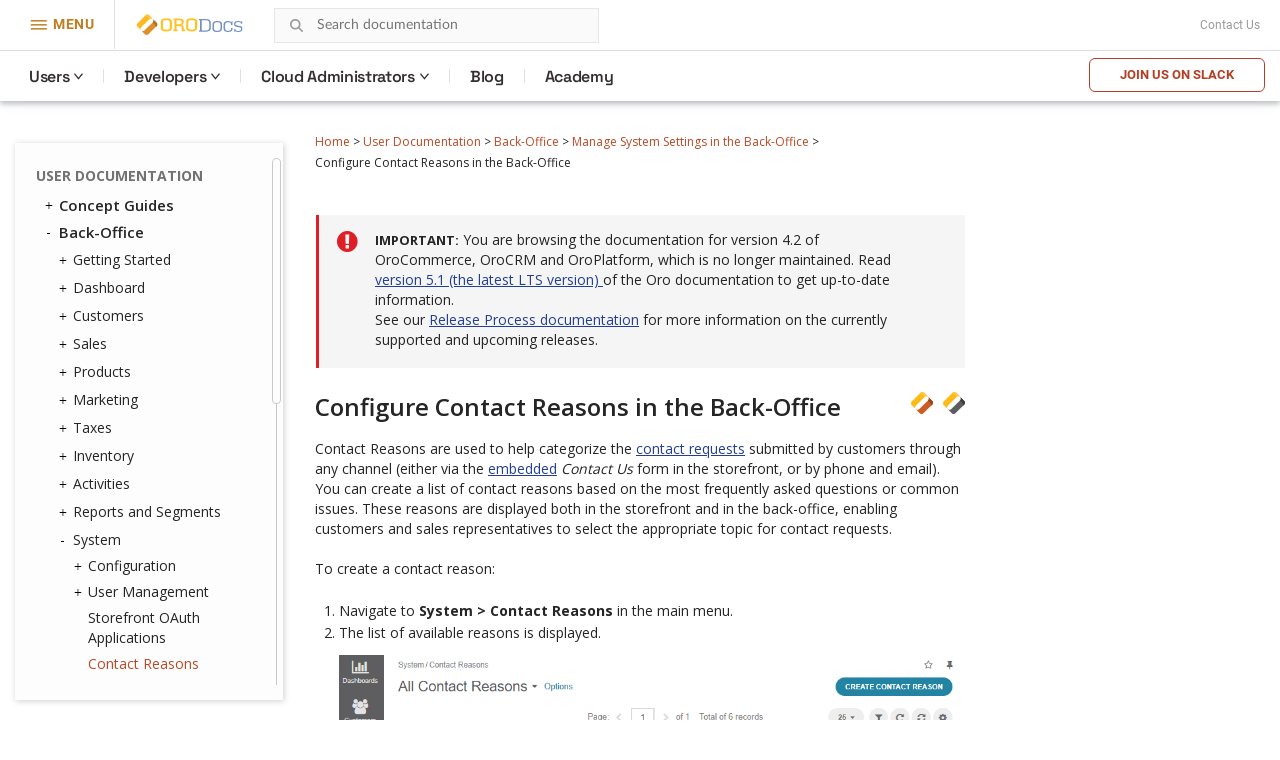

--- FILE ---
content_type: text/html; charset=utf-8
request_url: https://doc.oroinc.com/4.2/user/back-office/system/contact-reasons/
body_size: 10710
content:









<!DOCTYPE html>
<html class="no-js" lang="en" >
<head>
  <meta charset="utf-8">
  <meta name="viewport" content="width=device-width, initial-scale=1" />

  <meta name="viewport" content="width=device-width, initial-scale=1.0">
  <meta name="docsearch:version" content="4.2" />
  <meta property="og:title" content="Configure Contact Reasons in the Back-Office - OroCommerce, OroCRM and OroPlatform Documentation"/>
  <meta property="og:type" content="website" />
  
  <meta property="og:site_name" content="Oro Documentation" />
  <meta property="og:description" content="Find everything you need to use and develop your OroCommerce, OroCRM, and OroPlatform application"/>
  <meta name="twitter:card" content="summary" />
  
  
  
  <title>Configure Contact Reasons in the Back-Office - OroCommerce, OroCRM and OroPlatform Documentation</title>
  

  
  
    <link rel="shortcut icon" href="../../../../_static/favicon.ico"/>
  
  
  
    <link rel="canonical" href="https://doc.oroinc.com/user/back-office/system/contact-reasons/"/>
  

  
  <script type="text/javascript" src="../../../../_static/js/modernizr.min.js?1701712026.9662807"></script>
  
    
      <script type="text/javascript" id="documentation_options" data-url_root="../../../../" src="../../../../_static/documentation_options.js"></script>
        <script src="../../../../_static/jquery.js?v=5d32c60e"></script>
        <script src="../../../../_static/_sphinx_javascript_frameworks_compat.js?v=2cd50e6c"></script>
        <script data-url_root="../../../../" id="documentation_options" src="../../../../_static/documentation_options.js?v=61851f6a"></script>
        <script src="../../../../_static/doctools.js?v=888ff710"></script>
        <script src="../../../../_static/sphinx_highlight.js?v=4825356b"></script>
    
    <script type="text/javascript" src="../../../../_static/js/theme.js?1701712026.9662807"></script>

    

  
  <link href="https://fonts.googleapis.com/css?family=Open+Sans:300,400,600,700&display=swap" rel="stylesheet">
    <link rel="stylesheet" type="text/css" href="../../../../_static/pygments.css?v=fa44fd50" />
    <link rel="stylesheet" type="text/css" href="../../../../_static/css/theme.css?v=b990a391" />
    <link rel="stylesheet" type="text/css" href="https://use.fontawesome.com/releases/v5.2.0/css/all.css" /><link rel="stylesheet" href="../../../../_static/css/redesign.css?1701712026.9662807" type="text/css" />
  <link rel="stylesheet" href="../../../../_static/css/header.css?1701712026.9662807" type="text/css" />
    <link rel="next" title="Configure Contact Groups in the Back-Office" href="../contact-groups/" />
    <link rel="prev" title="Manage Storefront OAuth Applications in the Back-Office" href="../storefront-oauth-app/" /> 
  <link rel="stylesheet" href="https://cdn.jsdelivr.net/npm/docsearch.js@2/dist/cdn/docsearch.min.css" />
  <script type="text/javascript" src="../../../../_static/js/jquery.scrollbar.min.js?1701712026.9662807"></script>
  <script type="text/javascript" src="../../../../_static/js/layout.js?1701712026.9662807"></script>
  <script type="text/javascript" src="../../../../_static/js/header.js?1701712026.9662807"></script>
</head>

<body class="wy-body-for-nav">
  <!-- Google Tag Manager (noscript) -->
<noscript><iframe src="https://www.googletagmanager.com/ns.html?id=GTM-W3M6GJ6"
                  height="0" width="0" style="display:none;visibility:hidden"></iframe></noscript>
<!-- End Google Tag Manager (noscript) -->
   
  <div class="header-container">
    <header id="header" class="header globalMenu">
    <nav class="header__nav">
        <div class="header__nav-global">
            <div class="header__nav-menu header__nav-menu_product">
                menu
            </div>
            <a href="https://oroinc.com/" class="header__logo mr-1" title="Oro Inc.">
                <img alt="Oro Inc."
                     data-src="../../../../_static/images/Oro.svg"
                     class=" lazyloaded"
                     src="../../../../_static/images/Oro.svg"
                     loading="lazy">
                <noscript><img class="lazy"
                               src="data:image/svg+xml,%3Csvg%20xmlns='http://www.w3.org/2000/svg'%20viewBox='0%200%201%201'%3E%3C/svg%3E"
                               data-src="../../../../_static/images/Oro.svg"
                               alt="Oro Inc."></noscript>
            </a>
            <a href="https://doc.oroinc.com/" class="header__logo header__logo-product" title="OroDocumentation">
                <img alt="OroCommerce"
                     data-src="../../../../_static/images/Docs-logo.svg"
                     class=" lazyloaded"
                     src="../../../../_static/images/Docs-logo.svg"
                     loading="lazy">
                <noscript><img class="lazy"
                               src="data:image/svg+xml,%3Csvg%20xmlns='http://www.w3.org/2000/svg'%20viewBox='0%200%201%201'%3E%3C/svg%3E"
                               data-src="../../../../_static/images/Docs-logo.svg"
                               alt="OroDocumentation"></noscript>
            </a>

            <div class="header-search">
                
<div id="searchbox" class="search">
    <form style="display: none;" role="search" method="get" action="" data-hs-cf-bound="true">
        <div class="field-search form-inline">
            <input type="submit" value="Search the site">
            <div class="ep-autosuggest-container">
                <input type="text" class="search-form" name="q" placeholder="Search documentation" >
                <div class="ep-autosuggest">
                    <ul class="autosuggest-list" role="listbox"></ul>
                </div>
            </div>
        </div>
    </form>
</div>

<script src="https://cdn.jsdelivr.net/npm/docsearch.js@2/dist/cdn/docsearch.min.js"></script>

<script>
    docsearch({
        appId: '71PYJZ7X87',
        apiKey: '92194359ed33b2b76a70c7f8f305a8f0',
        indexName: 'oroinc',
        inputSelector: '#searchbox input[type=text]',
        algoliaOptions: { 'facetFilters': ["version: 4.2"], hitsPerPage: 10 },
        debug: false
    });
</script>

<script type="text/javascript" src="../../../../_static/js/searchbox.js?1701712026.9662807"></script>
            </div>
            
            <div class="top-bar">
                <div class="textwidget"></div>
                <div class="contact-link">
                    <a class="scrollTo" href="https://oroinc.com/contact-us/#contact">Contact Us</a>
                </div>
            </div>
        </div>
        <div class="header__product-line"></div>
        <div class="header__menu-left  header__menu-left_product">
            <div class="header__menu-left_closest">close</div>
            <ul class="header__list-left">
                <li class="header__list-product">
                    <a href="https://oroinc.com/"
                       class="back-home menu-item menu-item-type-custom menu-item-object-custom header__menu-link">← Oro
                        Inc. Home<span class="header__menu-desc"></span></a></li>
                <li class="header__list-product">
                    <a href="https://oroinc.com/b2b-ecommerce/"
                       class=" menu-item menu-item-type-custom menu-item-object-custom current-menu-item current_page_item menu-item-home header__menu-link">OroCommerce<span
                            class="header__menu-desc"></span></a></li>
                <li class="header__menu-parent header__menu_two-columns last-grey js-menu-children">
                    <a href=""
                       class="w1200 col-2-1-1 widget hover-top-menu merchants menu-item menu-item-type-custom menu-item-object-custom header__menu-link js-menu-children-link">Solutions<span
                            class="header__menu-desc"></span></a>
                    <div class="header__menu-wrapper">
                        <div class="header__menu-box-wrap">

                            <div>
                                <div class="header__menu-box_title">Explore solutions according to your need</div>
                            </div>

                            <div class="header__menu-box">
                                <div class="header__menu-item">


                                    <div class="header__menu-item_col">
                                        <div class="header__menu-subtitle visible">
                                            By Need
                                        </div>

                                        <ul class="header__menu-list">
                                            <li>
                                                <a href="https://oroinc.com/digital-transformation/"
                                                   class=" header__menu-link">Digital Transformation<span
                                                        class="header__menu-desc">We’ll help you use technology to build a better business</span></a>
                                            </li>
                                            <li>
                                                <a href="https://oroinc.com/customer-experience-improvement/"
                                                   class=" header__menu-link">Customer Experience Improvement<span
                                                        class="header__menu-desc">Stay ahead of buyer expectations across multiple touchpoints</span></a>
                                            </li>
                                            <li>
                                                <a href="https://oroinc.com/sales-acceleration/"
                                                   class=" header__menu-link">Sales Acceleration<span
                                                        class="header__menu-desc">Track, analyze, and keep the pulse on your sales activities</span></a>
                                            </li>
                                            <li>
                                                <a href="https://oroinc.com/operational-efficiency-improvement/"
                                                   class=" header__menu-link">Operational Efficiency Improvement<span
                                                        class="header__menu-desc">Maintain flexibility and innovate with the resources you have</span></a>
                                            </li>
                                        </ul>
                                    </div>


                                    <div class="header__menu-item_col">
                                        <div class="header__menu-subtitle visible">
                                            By Industry
                                        </div>

                                        <ul class="header__menu-list">
                                            <li>
                                                <a href="https://oroinc.com/b2b-ecommerce/digital-commerce-for-manufacturers/"
                                                   class=" header__menu-link">Manufacturers<span
                                                        class="header__menu-desc"></span></a></li>
                                            <li>
                                                <a href="https://oroinc.com/b2b-ecommerce/b2b-ecommerce-for-distributors/"
                                                   class=" header__menu-link">Distributors<span
                                                        class="header__menu-desc"></span></a></li>
                                            <li>
                                                <a href="https://oroinc.com/b2b-ecommerce/in-fmcg-industry/"
                                                   class=" header__menu-link">FMCG Industry<span
                                                        class="header__menu-desc"></span></a></li>
                                            <li>
                                                <a href="https://oroinc.com/b2b-ecommerce/medical-supplies-industry/"
                                                   class=" header__menu-link">Medical Supplies<span
                                                        class="header__menu-desc"></span></a></li>
                                            <li>
                                                <a href="https://oroinc.com/b2b-ecommerce/automotive-and-auto-parts/"
                                                   class=" header__menu-link">Automotive<span
                                                        class="header__menu-desc"></span></a></li>
                                            <li>
                                                <a href="https://oroinc.com/b2b-ecommerce/wholesale-b2b-electronics-distributors/"
                                                   class=" header__menu-link">Electronics<span
                                                        class="header__menu-desc"></span></a></li>
                                            <li>
                                                <a href="https://oroinc.com/b2b-ecommerce/industrial-ecommerce-platform/"
                                                   class=" header__menu-link">Industrial Supplies<span
                                                        class="header__menu-desc"></span></a></li>
                                            <li>
                                                <a href="https://oroinc.com/b2b-ecommerce/b2b-ecommerce-for-the-chemical-industry/"
                                                   class=" header__menu-link">Chemical Industry<span
                                                        class="header__menu-desc"></span></a></li>
                                        </ul>
                                    </div>

                                </div>

                                <div class="header__menu-item">
                                    <div class="header__menu-title_btn ">Dunlop Protective Footwear</div>
                                    <div class="header__menu-subtitle_btn">Leading global manufacturer of protective
                                        footwear opens up new horizons with B2B eCommerce
                                    </div>
                                    <ul class="header__menu-list">
                                        <li class="header__menu-btn">
                                            <a href="https://oroinc.com/b2b-ecommerce/customers/dunlop-b2b-ecommerce-orocommerce/"
                                               class=" header__menu-link">Read the Story</a></li>
                                    </ul>
                                </div>
                            </div>

                        </div>
                    </div>
                </li>
                <li class="header__menu-parent header__menu_two-columns last-grey js-menu-children">
                    <a href=""
                       class="not-widget menu-item menu-item-type-custom menu-item-object-custom header__menu-link js-menu-children-link">Resources<span
                            class="header__menu-desc"></span></a>
                    <div class="header__menu-wrapper">
                        <div class="header__menu-box-wrap">

                            <div></div>

                            <div class="header__menu-box">
                                <div class="header__menu-item">

                                    <ul class="header__menu-list">
                                        <li>
                                            <a href="https://doc.oroinc.com/"
                                               class=" header__menu-link">Documentation<span
                                                    class="header__menu-desc"></span></a></li>
                                        <li>
                                            <a href="https://academy.oroinc.com/"
                                               class=" header__menu-link">OroAcademy<span
                                                    class="header__menu-desc"></span></a></li>
                                    </ul>
                                </div>


                            </div>

                        </div>
                    </div>
                </li>
                <li class="header__menu-parent header__menu_two-columns last-grey js-menu-children">
                    <a href=""
                       class="menu-item menu-item-type-custom menu-item-object-custom header__menu-link js-menu-children-link">Partners<span
                            class="header__menu-desc"></span></a>
                    <div class="header__menu-wrapper">
                        <div class="header__menu-box-wrap">

                            <div></div>

                            <div class="header__menu-box">
                                <div class="header__menu-item">


                                    <div class="header__menu-item_col">

                                        <ul class="header__menu-list">
                                            <li>
                                                <a href="https://oroinc.com/partner/" class=" header__menu-link">All
                                                    partners<span class="header__menu-desc"></span></a></li>
                                            <li>
                                                <a href="https://oroinc.com/partners/solution-partners/"
                                                   class=" header__menu-link">Solution partners<span
                                                        class="header__menu-desc"></span></a></li>
                                            <li>
                                                <a href="https://oroinc.com/partners/technology-partners/"
                                                   class=" header__menu-link">Technology partners<span
                                                        class="header__menu-desc"></span></a></li>
                                            <li>
                                                <a href="https://oroinc.com/b2b-ecommerce/partners/consulting-partners/#partners-content"
                                                   class=" header__menu-link">Consulting Partners</a></li>
                                        </ul>
                                    </div>

                                </div>

                                <div class="header__menu-item">
                                    <div class="header__menu-title_btn ">Want to be a partner?</div>
                                    <div class="header__menu-subtitle_btn">At Oro, we are commited to a truly open
                                        source ecosystem
                                    </div>
                                    <ul class="header__menu-list">
                                        <li class="header__menu-btn">
                                            <a href="https://oroinc.com/become-an-oro-partner/"
                                               class=" header__menu-link">Become a partner</a></li>
                                    </ul>
                                </div>
                            </div>

                        </div>
                    </div>
                </li>
                <li>
                    <a href="https://oroinc.com/customers/"
                       class=" menu-item menu-item-type-custom menu-item-object-custom header__menu-link">Customers<span
                            class="header__menu-desc"></span></a></li>
                <li class="header__menu-parent header__menu_two-columns last-grey js-menu-children">
                    <a href=""
                       class="about w1200 col-1-2-1 menu-item menu-item-type-custom menu-item-object-custom header__menu-link js-menu-children-link">About
                        Us<span class="header__menu-desc"></span></a>
                    <div class="header__menu-wrapper">
                        <div class="header__menu-box-wrap">

                            <div></div>

                            <div class="header__menu-box">
                                <div class="header__menu-item">


                                    <div class="header__menu-item_col">
                                        <div class="header__menu-subtitle visible">
                                            About Oro Inc.
                                        </div>

                                        <ul class="header__menu-list">
                                            <li>
                                                <a href="https://oroinc.com/company/" class=" header__menu-link">Company<span
                                                        class="header__menu-desc"></span></a></li>
                                            <li>
                                                <a href="https://oroinc.com/vision-mission/" class=" header__menu-link">Vision
                                                    &amp; Mission<span class="header__menu-desc"></span></a></li>
                                            <li>
                                                <a href="https://oroinc.com/#leadership" class=" header__menu-link">Leadership
                                                    Team<span class="header__menu-desc"></span></a></li>
                                        </ul>
                                    </div>


                                    <div class="header__menu-item_col">
                                        <div class="header__menu-subtitle visible">
                                            News &amp; Actualities
                                        </div>

                                        <ul class="header__menu-list">
                                            <li>
                                                <a href="https://oroinc.com/b2b-guides-reports/"
                                                   class=" header__menu-link">Guides &amp; Reports<span
                                                        class="header__menu-desc"></span></a></li>
                                            <li>
                                                <a href="https://oroinc.com/ecommerce-podcast/"
                                                   class=" header__menu-link">B2B UnCut Podcast<span
                                                        class="header__menu-desc"></span></a></li>
                                            <li>
                                                <a href="https://oroinc.com/blog/" class=" header__menu-link">Blog<span
                                                        class="header__menu-desc"></span></a></li>
                                            <li>
                                                <a href="https://oroinc.com/events/"
                                                   class=" header__menu-link">Events<span
                                                        class="header__menu-desc"></span></a></li>
                                            <li>
                                                <a href="https://oroinc.com/press/"
                                                   class=" header__menu-link">Press<span
                                                        class="header__menu-desc"></span></a></li>
                                        </ul>
                                    </div>

                                </div>

                                <div class="header__menu-item">
                                    <div class="header__menu-title_btn ">Join our next podcast episode LIVE!</div>
                                    <div class="header__menu-subtitle_btn">B2B Commerce UnCut: hear what really matters
                                        in B2B
                                    </div>
                                    <ul class="header__menu-list">
                                        <li class="header__menu-btn">
                                            <a href="https://oroinc.com/ecommerce-podcast/" class=" header__menu-link">Sign
                                                Up</a></li>
                                    </ul>
                                </div>
                            </div>

                        </div>
                    </div>
                </li>
                <li>
                    <a href="https://oroinc.com/contact-us/#contact"
                       class=" menu-item menu-item-type-custom menu-item-object-custom header__menu-link">Contact
                        Us<span class="header__menu-desc"></span></a></li>
            </ul>
        </div>
        <div class="header__menu-left_mob-lang m-product-lang">
            <a href="http://bit.ly/oro-slack" class="btn-trydemo orange">Join us on Slack</a>
        </div>
        <div class="header__nav-product nav__site">
            <ul class="header__menu">
                <li class="header__nav-product_back">
                    <a href="https://oroinc.com/">Back to Oro Inc</a>
                </li>
                <li class="header__menu-parent ">
                    <a href="/4.2/user/" class="header__menu-children ">Users</a>
                    <div class="header__menu-wrapper">
                        <div class="header__menu-box">
                            <div class="header__menu-item">
                                <div>
                                    <div class="header__menu-subtitle hidden">Concept Guides</div>
                                </div>
                                <div class="header__menu-box-list">

                                    <div class="header__menu-item">
                                        <div class="header__menu-subtitle hidden">Concept Guides</div>
                                        <div class="header__menu-box-list">
                                            <div class="header__menu-item">
                                                <ul class="header__menu-list">
                                                    <li>
                                                        <a href="/4.2/user/concept-guides/" class=" header__menu-link">Concept
                                                            Guides</a>
                                                    </li>
                                                    <li>
                                                        <a href="/4.2/user/back-office/" class=" header__menu-link">Back-Office</a>
                                                    </li>
                                                    <li>
                                                        <a href="/4.2/user/storefront/" class=" header__menu-link">Commerce
                                                            Storefront</a>
                                                    </li>
                                                    <li>
                                                        <a href="/4.2/user/glossary/"
                                                           class=" header__menu-link">Glossary</a>
                                                    </li>
                                                </ul>
                                            </div>
                                        </div>
                                    </div>
                                </div>
                            </div>
                        </div>
                    </div>
                </li>
                <li class="header__menu-parent">
                    <a href="#" class="header__menu-children ">Developers</a>
                    <div class="header__menu-wrapper">
                        <div class="header__menu-box">
                            <div class="header__menu-item">
                                <div class="header__menu-box-list">
                                    <ul class="header__menu-list">
                                        <li>
                                            <a href="/4.2/backend/" class=" header__menu-link">Backend Developer
                                                Guide</a>
                                        </li>
                                        <li>
                                            <a href="/4.2/frontend/" class=" header__menu-link">Frontend
                                                Developer Guide</a>
                                        </li>
                                        <li>
                                            <a href="/4.2/bundles/" class=" header__menu-link">Bundles &
                                                Components</a>
                                        </li>
                                        <li>
                                            <a href="/4.2/api/" class=" header__menu-link">Web Services API
                                                Guide</a>
                                        </li>
                                        <li>
                                            <a href="/4.2/community/" class=" header__menu-link">Community
                                                Guide</a>
                                        </li>
                                    </ul>
                                </div>
                            </div>
                        </div>
                    </div>
                </li>

                <li class="header__menu-parent">
                    <a href="https://doc.oroinc.com/cloud/" class="header__menu-children">Cloud Administrators</a>
                    <div class="header__menu-wrapper list-col-2">
                        <div class="header__menu-box">
                            <div class="header__menu-item">
                                <div>
                                    <div class="header__menu-subtitle hidden">Cloud Administrators</div>
                                </div>
                                <div class="header__menu-box-list">

                                    <div class="header__menu-item">
                                        <div class="header__menu-subtitle hidden">Cloud Administrators</div>
                                        <div class="header__menu-box-list">
                                            <div class="header__menu-item">
                                                <ul class="header__menu-list">
                                                    <li>
                                                        <a href="https://doc.oroinc.com/cloud/architecture/" class=" header__menu-link">Architecture</a>
                                                    </li>
                                                    <li>
                                                        <a href="https://doc.oroinc.com/cloud/environments/" class=" header__menu-link">Environment
                                                            Types</a>
                                                    </li>
                                                    <li>
                                                        <a href="https://doc.oroinc.com/cloud/security/"
                                                           class=" header__menu-link">Security</a>
                                                    </li>
                                                    <li>
                                                        <a href="https://doc.oroinc.com/cloud/monitoring/" class=" header__menu-link">Monitoring</a>
                                                    </li>
                                                    <li>
                                                        <a href="https://doc.oroinc.com/cloud/onboarding/" class=" header__menu-link">Onboarding</a>
                                                    </li>
                                                    <li>
                                                        <a href="https://doc.oroinc.com/cloud/connect-vpn/" class=" header__menu-link">VPN
                                                            Connection</a>
                                                    </li>
                                                    <li>
                                                        <a href="https://doc.oroinc.com/cloud/maintenance/" class=" header__menu-link">Maintenance</a>
                                                    </li>
                                                    <li>
                                                        <a href="https://doc.oroinc.com/cloud/support/" class=" header__menu-link">Support</a>
                                                    </li>
                                                </ul>
                                            </div>
                                        </div>
                                    </div>
                                </div>
                            </div>
                        </div>
                    </div>
                </li>
                <li class=" menu-item menu-item-type-custom menu-item-object-custom">
                    <a href="https://oroinc.com/b2b-ecommerce/blog"
                       class=" menu-item menu-item-type-custom menu-item-object-custom header__menu-children">Blog</a>
                </li>
                <li class=" menu-item menu-item-type-custom menu-item-object-custom">
                    <a href="https://academy.oroinc.com/"
                       class=" menu-item menu-item-type-custom menu-item-object-custom header__menu-children">Academy</a>
                </li>
            </ul>
            <div class="header_nav-breadcrumbs_box"></div>
            <a href="http://bit.ly/oro-slack" class="btn-trydemo orange hidden-sm">Join us on Slack</a>
        </div>
    </nav>
</header>

    <div class="header-panel">
      <div class="header-panel-holder"></div>
    </div>
  </div>

  <div class="content-container">
    <div class="breadcrumbs-container">
      















<nav role="navigation" class="breadcrumbs" aria-label="breadcrumbs navigation">

  <ul class="wy-breadcrumbs">
    
      <li><a href="../../../../">Home</a> <span class="sep" aria-hidden="true">></span></li>
        
        
        

        
        
            
        
            
        
            
        
        
        
          <li><a href="../../../">User Documentation</a> <span class="sep" aria-hidden="true">></span></li>
        
          <li><a href="../../">Back-Office</a> <span class="sep" aria-hidden="true">></span></li>
        
          <li><a href="../">Manage System Settings in the Back-Office</a> <span class="sep" aria-hidden="true">></span></li>
        
      <li>Configure Contact Reasons in the Back-Office</li>
    
  </ul>

  
</nav>
    </div>

    <div class="three-columns-layout">
      
      <aside class="sidebar left-sidebar">
        <div class="aside-holder sticky-block">
          <div class="sidebar-holder nav-box">
            <div class="scrollbar-outer">
              <nav class="nav-side">
                <div class="">
                  
                  <div class="wy-menu wy-menu-vertical" data-spy="affix" role="navigation" aria-label="main navigation">
                    
                      
                      
                        <ul class="current">
<li class="toctree-l1 current"><a class="reference internal" href="../../../">User Documentation</a><ul class="current">
<li class="toctree-l2"><a class="reference internal" href="../../../concept-guides/">Concept Guides</a><ul>
<li class="toctree-l3"><a class="reference internal" href="../../../concept-guides/master-catalog/">Master Catalog Management</a></li>
<li class="toctree-l3"><a class="reference internal" href="../../../concept-guides/content-management/">Content Management</a><ul>
<li class="toctree-l4"><a class="reference internal" href="../../../concept-guides/content-management/web-catalog/">Web Catalog</a></li>
<li class="toctree-l4"><a class="reference internal" href="../../../concept-guides/content-management/landing-page/">Landing Page</a></li>
<li class="toctree-l4"><a class="reference internal" href="../../../concept-guides/content-management/content-blocks/">Content Blocks</a></li>
<li class="toctree-l4"><a class="reference internal" href="../../../concept-guides/content-management/content-widgets/">Content Widgets</a></li>
<li class="toctree-l4"><a class="reference internal" href="../../../concept-guides/content-management/wysiwyg/">WYSIWYG Editor</a></li>
</ul>
</li>
<li class="toctree-l3"><a class="reference internal" href="../../../concept-guides/data-import/">Data Import</a></li>
<li class="toctree-l3"><a class="reference internal" href="../../../concept-guides/product-management/">Product Management</a></li>
<li class="toctree-l3"><a class="reference internal" href="../../../concept-guides/customers/">Customer Management</a></li>
<li class="toctree-l3"><a class="reference internal" href="../../../concept-guides/customer-permissions/">Customer Permissions</a></li>
<li class="toctree-l3"><a class="reference internal" href="../../../concept-guides/guests/">Guest Functions</a></li>
<li class="toctree-l3"><a class="reference internal" href="../../../concept-guides/pricing/">Price Management</a></li>
<li class="toctree-l3"><a class="reference internal" href="../../../concept-guides/payment-configuration/">Payment Configuration</a></li>
<li class="toctree-l3"><a class="reference internal" href="../../../concept-guides/shipping-configuration/">Shipping Configuration</a></li>
<li class="toctree-l3"><a class="reference internal" href="../../../concept-guides/rfq-quotes/">RFQ and Quote Management</a></li>
<li class="toctree-l3"><a class="reference internal" href="../../../concept-guides/orders/">Order Management</a></li>
<li class="toctree-l3"><a class="reference internal" href="../../../concept-guides/websites/">Multi-Website Configuration</a></li>
<li class="toctree-l3"><a class="reference internal" href="../../../concept-guides/b2c/">B2C Websites in OroCommerce</a></li>
<li class="toctree-l3"><a class="reference internal" href="../../../concept-guides/taxes/">Tax Management</a></li>
<li class="toctree-l3"><a class="reference internal" href="../../../concept-guides/inventory/">Inventory and Warehouse Management</a></li>
<li class="toctree-l3"><a class="reference internal" href="../../../concept-guides/menus/">Storefront and Back-Office Menu Management</a></li>
<li class="toctree-l3"><a class="reference internal" href="../../../concept-guides/localization/">Localization and Translation</a><ul>
<li class="toctree-l4"><a class="reference internal" href="../../../concept-guides/localization/content-translation/">Translate Content</a></li>
<li class="toctree-l4"><a class="reference internal" href="../../../concept-guides/localization/label-translation/">Translate Product Attribute Labels and Options</a></li>
</ul>
</li>
<li class="toctree-l3"><a class="reference internal" href="../../../concept-guides/marketing-automation/">Marketing Automation</a></li>
<li class="toctree-l3"><a class="reference internal" href="../../../concept-guides/promotions/">Promotion Management</a></li>
<li class="toctree-l3"><a class="reference internal" href="../../../concept-guides/consents/">Consent Management</a><ul>
<li class="toctree-l4"><a class="reference internal" href="../../../concept-guides/consents/add-consent/">Add a Consent Landing Page to a Web Catalog</a></li>
<li class="toctree-l4"><a class="reference internal" href="../../../concept-guides/consents/localize-consents/">Localize Consents</a></li>
<li class="toctree-l4"><a class="reference internal" href="../../../concept-guides/consents/accepted-consents-report/">Reports with Accepted Consents</a></li>
</ul>
</li>
<li class="toctree-l3"><a class="reference internal" href="../../../concept-guides/checkout/">Checkout Configuration</a></li>
</ul>
</li>
<li class="toctree-l2 current"><a class="reference internal" href="../../">Back-Office</a><ul class="current">
<li class="toctree-l3"><a class="reference internal" href="../../getting-started/">Getting Started</a><ul>
<li class="toctree-l4"><a class="reference internal" href="../../getting-started/community-vs-enterprise/">Community vs Enterprise Edition</a></li>
<li class="toctree-l4"><a class="reference internal" href="../../getting-started/application-authentication/">Application Authentication</a><ul>
<li class="toctree-l5"><a class="reference internal" href="../../getting-started/application-authentication/log-in-out/">Log in/out</a></li>
<li class="toctree-l5"><a class="reference internal" href="../../getting-started/application-authentication/restore-password/">Restore Password</a></li>
<li class="toctree-l5"><a class="reference internal" href="../../getting-started/application-authentication/troubleshooting/">Troubleshoot Login Issues</a></li>
</ul>
</li>
<li class="toctree-l4"><a class="reference internal" href="../../getting-started/user-menu/">User Menu</a><ul>
<li class="toctree-l5"><a class="reference internal" href="../../getting-started/user-menu/my-user/">My User</a><ul>
<li class="toctree-l6"><a class="reference internal" href="../../getting-started/user-menu/oauth/">Add OAuth Applications</a></li>
</ul>
</li>
<li class="toctree-l5"><a class="reference internal" href="../../getting-started/user-menu/my-configuration/">My Configuration</a></li>
<li class="toctree-l5"><a class="reference internal" href="../../getting-started/user-menu/my-emails/">My Emails</a></li>
<li class="toctree-l5"><a class="reference internal" href="../../getting-started/user-menu/my-calendar/">My Calendar</a></li>
</ul>
</li>
<li class="toctree-l4"><a class="reference internal" href="../../getting-started/navigation/">Navigation and Search</a><ul>
<li class="toctree-l5"><a class="reference internal" href="../../getting-started/navigation/navigation-basics/">Navigation Basics</a></li>
<li class="toctree-l5"><a class="reference internal" href="../../getting-started/navigation/record-tables/">Record Tables (Grids)</a></li>
<li class="toctree-l5"><a class="reference internal" href="../../getting-started/navigation/shortcuts/">Shortcuts</a></li>
<li class="toctree-l5"><a class="reference internal" href="../../getting-started/navigation/search/">Search</a></li>
<li class="toctree-l5"><a class="reference internal" href="../../getting-started/navigation/org-selector/">Company Structure and Organization Selector</a></li>
<li class="toctree-l5"><a class="reference internal" href="../../getting-started/navigation/pinbar/">Pinbar</a></li>
<li class="toctree-l5"><a class="reference internal" href="../../getting-started/navigation/user-menu/">User Menu</a></li>
<li class="toctree-l5"><a class="reference internal" href="../../getting-started/navigation/extended-menu/">Extended Menu</a></li>
<li class="toctree-l5"><a class="reference internal" href="../../getting-started/navigation/sidebar-panel/">Sidebar Panel</a></li>
<li class="toctree-l5"><a class="reference internal" href="../../getting-started/navigation/flash-notifications/">Flash Notifications</a></li>
<li class="toctree-l5"><a class="reference internal" href="../../getting-started/navigation/dialog-windows/">Dialog Windows</a></li>
</ul>
</li>
<li class="toctree-l4"><a class="reference internal" href="../../getting-started/information-management/">Information Management</a><ul>
<li class="toctree-l5"><a class="reference internal" href="../../getting-started/information-management/create-record/">Create a Record</a></li>
<li class="toctree-l5"><a class="reference internal" href="../../getting-started/information-management/manage-records/">Manage Records</a><ul>
<li class="toctree-l6"><a class="reference internal" href="../../getting-started/information-management/manage-records/view/">View Records</a></li>
<li class="toctree-l6"><a class="reference internal" href="../../getting-started/information-management/manage-records/edit/">Edit Records</a></li>
<li class="toctree-l6"><a class="reference internal" href="../../getting-started/information-management/manage-records/delete/">Delete Records</a></li>
</ul>
</li>
<li class="toctree-l5"><a class="reference internal" href="../../getting-started/information-management/import/">Import Records</a></li>
<li class="toctree-l5"><a class="reference internal" href="../../getting-started/information-management/export/">Export Records</a></li>
<li class="toctree-l5"><a class="reference internal" href="../../getting-started/information-management/notes/">Add Notes</a></li>
<li class="toctree-l5"><a class="reference internal" href="../../getting-started/information-management/comments/">Add Comments</a></li>
<li class="toctree-l5"><a class="reference internal" href="../../getting-started/information-management/attachments/">Add Attachments</a></li>
</ul>
</li>
</ul>
</li>
<li class="toctree-l3"><a class="reference internal" href="../../dashboards/">Dashboard</a><ul>
<li class="toctree-l4"><a class="reference internal" href="../../dashboards/dashboards/">Dashboards</a></li>
<li class="toctree-l4"><a class="reference internal" href="../../dashboards/widgets/">Widgets</a><ul>
<li class="toctree-l5"><a class="reference internal" href="../../dashboards/widgets/leads-statistics/">Leads Statistics</a></li>
<li class="toctree-l5"><a class="reference internal" href="../../dashboards/widgets/opportunity-statistics/">Opportunity Statistics</a></li>
<li class="toctree-l5"><a class="reference internal" href="../../dashboards/widgets/average-lifetime-sales/">Average Lifetime Sales</a></li>
<li class="toctree-l5"><a class="reference internal" href="../../dashboards/widgets/campaign-leads/">Campaign Leads</a></li>
<li class="toctree-l5"><a class="reference internal" href="../../dashboards/widgets/campaigns-by-close-revenue/">Campaigns by Close Revenue</a></li>
<li class="toctree-l5"><a class="reference internal" href="../../dashboards/widgets/forecast/">Forecast</a></li>
<li class="toctree-l5"><a class="reference internal" href="../../dashboards/widgets/leads-list/">Leads List</a></li>
<li class="toctree-l5"><a class="reference internal" href="../../dashboards/widgets/opportunities-by-lead-source/">Opportunities by Lead Source</a></li>
<li class="toctree-l5"><a class="reference internal" href="../../dashboards/widgets/opportunities-by-status/">Opportunities by Status</a></li>
<li class="toctree-l5"><a class="reference internal" href="../../dashboards/widgets/opportunities-list/">Opportunities List</a></li>
<li class="toctree-l5"><a class="reference internal" href="../../dashboards/widgets/opportunity-generating-campaigns/">Opportunity Generating Campaigns</a></li>
<li class="toctree-l5"><a class="reference internal" href="../../dashboards/widgets/purchase-funnel/">Purchase Funnel</a></li>
<li class="toctree-l5"><a class="reference internal" href="../../dashboards/widgets/quick-launchpad/">Quick Launchpad</a></li>
<li class="toctree-l5"><a class="reference internal" href="../../dashboards/widgets/recent-calls/">Recent Calls</a></li>
<li class="toctree-l5"><a class="reference internal" href="../../dashboards/widgets/recent-emails/">Recent Emails</a></li>
<li class="toctree-l5"><a class="reference internal" href="../../dashboards/widgets/recently-accessed-accounts/">Recently Accessed Account</a></li>
<li class="toctree-l5"><a class="reference internal" href="../../dashboards/widgets/recently-accessed-contacts/">Recently Accessed Contacts</a></li>
<li class="toctree-l5"><a class="reference internal" href="../../dashboards/widgets/todays-calendar/">Today’s Calendar</a></li>
</ul>
</li>
</ul>
</li>
<li class="toctree-l3"><a class="reference internal" href="../../customers/">Customers</a><ul>
<li class="toctree-l4"><a class="reference internal" href="../../customers/accounts/">Accounts</a><ul>
<li class="toctree-l5"><a class="reference internal" href="../../customers/accounts/create/">Create an Account</a></li>
<li class="toctree-l5"><a class="reference internal" href="../../customers/accounts/manage/">Manage Accounts</a></li>
<li class="toctree-l5"><a class="reference internal" href="../../customers/accounts/merge/">Merge Accounts</a></li>
<li class="toctree-l5"><a class="reference internal" href="../../customers/accounts/import/">Import Accounts</a></li>
<li class="toctree-l5"><a class="reference internal" href="../../customers/accounts/export/">Export Accounts</a></li>
</ul>
</li>
<li class="toctree-l4"><a class="reference internal" href="../../customers/contacts/">Contacts</a><ul>
<li class="toctree-l5"><a class="reference internal" href="../../customers/contacts/export-contacts/">Export Contacts</a></li>
<li class="toctree-l5"><a class="reference internal" href="../../customers/contacts/import-contacts/">Import Contacts</a></li>
</ul>
</li>
<li class="toctree-l4"><a class="reference internal" href="../../customers/customers/">Customers</a><ul>
<li class="toctree-l5"><a class="reference internal" href="../../customers/customers/create/">Create a Customer</a></li>
<li class="toctree-l5"><a class="reference internal" href="../../customers/customers/address-book/">Create an Address</a></li>
<li class="toctree-l5"><a class="reference internal" href="../../customers/customers/export/">Export Customers</a></li>
<li class="toctree-l5"><a class="reference internal" href="../../customers/customers/import/">Import Customers</a></li>
<li class="toctree-l5"><a class="reference internal" href="../../customers/customers/customer-price-lists/">Configure Price List per Customer</a></li>
<li class="toctree-l5"><a class="reference internal" href="../../customers/customers/customer-all-products-menus/">Add All Products Page to Frontend Menus per Customer</a></li>
<li class="toctree-l5"><a class="reference internal" href="../../customers/customers/customer-frontend-menus/">Customize Frontend Menus per Customer</a></li>
<li class="toctree-l5"><a class="reference internal" href="../../customers/customers/customer-settings/">Configure Product Data Export per Customer</a></li>
</ul>
</li>
<li class="toctree-l4"><a class="reference internal" href="../../customers/customer-groups/">Customer Groups</a><ul>
<li class="toctree-l5"><a class="reference internal" href="../../customers/customer-groups/customer-group-price-lists/">Configure Price List per Customer Group</a></li>
<li class="toctree-l5"><a class="reference internal" href="../../customers/customer-groups/customer-group-all-products-menus/">Add All Products Page to Frontend Menus per Customer Group</a></li>
<li class="toctree-l5"><a class="reference internal" href="../../customers/customer-groups/customer-group-frontend-menus/">Customize Frontend Menus per Customer Group</a></li>
<li class="toctree-l5"><a class="reference internal" href="../../customers/customer-groups/customer-group-customer-settings/">Configure Product Data Export per Customer Group</a></li>
</ul>
</li>
<li class="toctree-l4"><a class="reference internal" href="../../customers/customer-users/">Customer Users</a><ul>
<li class="toctree-l5"><a class="reference internal" href="../../customers/customer-users/export/">Export Customer User Details</a></li>
<li class="toctree-l5"><a class="reference internal" href="../../customers/customer-users/import/">Import Customer User Details</a></li>
</ul>
</li>
<li class="toctree-l4"><a class="reference internal" href="../../customers/customer-user-roles/">Customer User Roles</a></li>
<li class="toctree-l4"><a class="reference internal" href="../../customers/business-customers/">Business Customers</a><ul>
<li class="toctree-l5"><a class="reference internal" href="../../customers/business-customers/export/">Export Business Customers</a></li>
<li class="toctree-l5"><a class="reference internal" href="../../customers/business-customers/import/">Import Business Customers</a></li>
</ul>
</li>
</ul>
</li>
<li class="toctree-l3"><a class="reference internal" href="../../sales/">Sales</a><ul>
<li class="toctree-l4"><a class="reference internal" href="../../sales/leads/">Leads</a><ul>
<li class="toctree-l5"><a class="reference internal" href="../../sales/leads/create/">Create a Lead</a></li>
<li class="toctree-l5"><a class="reference internal" href="../../sales/leads/manage/">Manage Leads</a></li>
<li class="toctree-l5"><a class="reference internal" href="../../sales/leads/qualify/">Qualify a Lead</a></li>
<li class="toctree-l5"><a class="reference internal" href="../../sales/leads/import/">Import Leads</a></li>
<li class="toctree-l5"><a class="reference internal" href="../../sales/leads/export/">Export Leads</a></li>
</ul>
</li>
<li class="toctree-l4"><a class="reference internal" href="../../sales/opportunities/">Opportunities</a><ul>
<li class="toctree-l5"><a class="reference internal" href="../../sales/opportunities/create/">Create an Opportunity</a></li>
<li class="toctree-l5"><a class="reference internal" href="../../sales/opportunities/manage/">Manage Opportunities</a></li>
<li class="toctree-l5"><a class="reference internal" href="../../sales/opportunities/import/">Import an Opportunity</a></li>
<li class="toctree-l5"><a class="reference internal" href="../../sales/opportunities/export/">Export an Opportunity</a></li>
<li class="toctree-l5"><a class="reference internal" href="../../sales/opportunities/flows/">Manage Opportunity Workflow</a></li>
<li class="toctree-l5"><a class="reference internal" href="../../sales/opportunities/multi-currency/">Multi-Currency Opportunities</a></li>
</ul>
</li>
<li class="toctree-l4"><a class="reference internal" href="../../sales/shopping-lists/">Shopping Lists</a></li>
<li class="toctree-l4"><a class="reference internal" href="../../sales/rfq/">Request for Quote (RFQ)</a><ul>
<li class="toctree-l5"><a class="reference internal" href="../../sales/rfq/rfq-details/">View a Request for Quote Details</a></li>
<li class="toctree-l5"><a class="reference internal" href="../../sales/rfq/rfq-summary/">View Requests for Quote Summary</a></li>
<li class="toctree-l5"><a class="reference internal" href="../../sales/rfq/manage/">Manage RFQs</a></li>
<li class="toctree-l5"><a class="reference internal" href="../../sales/rfq/workflows/">Use RFQ Workflows</a></li>
</ul>
</li>
<li class="toctree-l4"><a class="reference internal" href="../../sales/quotes/">Quotes</a><ul>
<li class="toctree-l5"><a class="reference internal" href="../../sales/quotes/create/">Create a Quote</a><ul>
<li class="toctree-l6"><a class="reference internal" href="../../sales/quotes/create/create-from-scratch/">Create a Quote From Scratch</a></li>
<li class="toctree-l6"><a class="reference internal" href="../../sales/quotes/create/create-from-rfq/">Create a Quote on the Customer Request</a></li>
</ul>
</li>
<li class="toctree-l5"><a class="reference internal" href="../../sales/quotes/manage/">Manage Quotes</a></li>
<li class="toctree-l5"><a class="reference internal" href="../../sales/quotes/guest-quote/">Send a Guest Quote</a></li>
<li class="toctree-l5"><a class="reference internal" href="../../sales/quotes/flows/">Use Quotes Workflows</a><ul>
<li class="toctree-l6"><a class="reference internal" href="../../sales/quotes/flows/steps-in-simple-quote-management/">Simple Quote Management: Steps and Transitions</a></li>
<li class="toctree-l6"><a class="reference internal" href="../../sales/quotes/flows/steps-in-quote-management-with-approvals/">Quote Management with Approvals: Steps and Transitions</a></li>
<li class="toctree-l6"><a class="reference internal" href="../../sales/quotes/flows/steps-in-quote-management-no-workflow/">Basic Quote Lifecycle Management (When Workflows Are Disabled)</a></li>
</ul>
</li>
<li class="toctree-l5"><a class="reference internal" href="../../sales/quotes/shipping-method-for-quotes/">Assign a Shipping Method to a Quote</a></li>
</ul>
</li>
<li class="toctree-l4"><a class="reference internal" href="../../sales/orders/">Orders</a><ul>
<li class="toctree-l5"><a class="reference internal" href="../../sales/orders/create/">Create an Order</a></li>
<li class="toctree-l5"><a class="reference internal" href="../../sales/orders/view/">View Order Details</a></li>
<li class="toctree-l5"><a class="reference internal" href="../../sales/orders/manage/">Manage Orders</a></li>
<li class="toctree-l5"><a class="reference internal" href="../../sales/orders/control/">Move an Order Through Its Lifecycle</a></li>
<li class="toctree-l5"><a class="reference internal" href="../../sales/orders/track-order/">Add a Shipping Tracking Number to the Order</a></li>
<li class="toctree-l5"><a class="reference internal" href="../../sales/orders/statuses/">View Order Internal Statuses</a></li>
</ul>
</li>
<li class="toctree-l4"><a class="reference internal" href="../../sales/price-lists/">Price Lists</a><ul>
<li class="toctree-l5"><a class="reference internal" href="../../sales/price-lists/create/">Create a Price List</a></li>
<li class="toctree-l5"><a class="reference internal" href="../../sales/price-lists/duplicate/">Duplicate a Price List</a></li>
<li class="toctree-l5"><a class="reference internal" href="../../sales/price-lists/export/">Export Prices from the Price List</a></li>
<li class="toctree-l5"><a class="reference internal" href="../../sales/price-lists/import/">Import Prices Into the Price List</a></li>
<li class="toctree-l5"><a class="reference internal" href="../../sales/price-lists/manual/">Add a Product Price Manually</a></li>
<li class="toctree-l5"><a class="reference internal" href="../../sales/price-lists/auto/">Generate a Product Price Automatically</a></li>
<li class="toctree-l5"><a class="reference internal" href="../../sales/price-lists/autocomplete/">Use Autocomplete</a></li>
<li class="toctree-l5"><a class="reference internal" href="../../sales/price-lists/schedule/">Schedule Price Adjustments</a></li>
<li class="toctree-l5"><a class="reference internal" href="../../sales/price-lists/multicurrency/">Manage Prices in Multiple Currencies</a></li>
</ul>
</li>
<li class="toctree-l4"><a class="reference internal" href="../../sales/payment-terms/">Payment Terms</a></li>
<li class="toctree-l4"><a class="reference internal" href="../../sales/sales-territories/">Sales Territories</a></li>
</ul>
</li>
<li class="toctree-l3"><a class="reference internal" href="../../products/">Products</a><ul>
<li class="toctree-l4"><a class="reference internal" href="../../products/master-catalog/">Master Catalog</a><ul>
<li class="toctree-l5"><a class="reference internal" href="../../products/master-catalog/import-categories/">Import Master Catalog Categories Information</a></li>
<li class="toctree-l5"><a class="reference internal" href="../../products/master-catalog/export-categories/">Export Master Catalog Categories Information</a></li>
</ul>
</li>
<li class="toctree-l4"><a class="reference internal" href="../../products/products/">Products</a><ul>
<li class="toctree-l5"><a class="reference internal" href="../../products/products/manage/">Products Grid</a><ul>
<li class="toctree-l6"><a class="reference internal" href="../../products/products/manage/view/">View Product Details</a></li>
<li class="toctree-l6"><a class="reference internal" href="../../products/products/manage/edit/">Edit a Product</a></li>
<li class="toctree-l6"><a class="reference internal" href="../../products/products/manage/view-product-prices/">Manage Product Pricing</a></li>
<li class="toctree-l6"><a class="reference internal" href="../../products/products/manage/manage-inventory/">Manage Inventory</a></li>
</ul>
</li>
<li class="toctree-l5"><a class="reference internal" href="../../products/products/create-simple/">Create a Simple Product</a></li>
<li class="toctree-l5"><a class="reference internal" href="../../products/products/create-complex/">Create a Configurable Product</a></li>
<li class="toctree-l5"><a class="reference internal" href="../../products/products/managing-product-visibility/">Manage Product Visibility</a></li>
<li class="toctree-l5"><a class="reference internal" href="../../products/products/import-products/">Import Product Information</a></li>
<li class="toctree-l5"><a class="reference internal" href="../../products/products/export-products/">Export Product Information</a></li>
<li class="toctree-l5"><a class="reference internal" href="../../products/products/product-units/">Product Units</a></li>
</ul>
</li>
<li class="toctree-l4"><a class="reference internal" href="../../products/product-families/">Product Families</a><ul>
<li class="toctree-l5"><a class="reference internal" href="../../products/product-families/create/">Create a New Product Family</a></li>
<li class="toctree-l5"><a class="reference internal" href="../../products/product-families/manage/">Manage Product Attributes in Product Families</a></li>
</ul>
</li>
<li class="toctree-l4"><a class="reference internal" href="../../products/product-attributes/">Product Attributes</a><ul>
<li class="toctree-l5"><a class="reference internal" href="../../products/product-attributes/import-product-attributes/">Import Product Attributes</a></li>
</ul>
</li>
<li class="toctree-l4"><a class="reference internal" href="../../products/product-brands/">Product Brands</a></li>
<li class="toctree-l4"><a class="reference internal" href="../../products/price-attributes/">Price Attributes</a></li>
</ul>
</li>
<li class="toctree-l3"><a class="reference internal" href="../../marketing/">Marketing</a><ul>
<li class="toctree-l4"><a class="reference internal" href="../../marketing/marketing-lists/">Marketing Lists</a></li>
<li class="toctree-l4"><a class="reference internal" href="../../marketing/email-campaigns/">Email Campaigns</a><ul>
<li class="toctree-l5"><a class="reference internal" href="../../marketing/email-campaigns/sending-email-campaign-via-mailchimp/">Send an Email Campaign via Mailchimp</a></li>
<li class="toctree-l5"><a class="reference internal" href="../../marketing/email-campaigns/sending-email-campaign-via-dotmailer/">Send Email Campaign via dotmailer</a></li>
<li class="toctree-l5"><a class="reference internal" href="../../marketing/email-campaigns/dotmailer-data-fields-mappings/">Manage dotmailer Data Fields and Mappings</a></li>
</ul>
</li>
<li class="toctree-l4"><a class="reference internal" href="../../marketing/marketing-campaigns/">Marketing Campaigns</a></li>
<li class="toctree-l4"><a class="reference internal" href="../../marketing/promotions/">Promotions</a><ul>
<li class="toctree-l5"><a class="reference internal" href="../../marketing/promotions/promotions/">Promotions</a><ul>
<li class="toctree-l6"><a class="reference internal" href="../../marketing/promotions/promotions/create/">Create Promotions</a></li>
<li class="toctree-l6"><a class="reference internal" href="../../marketing/promotions/promotions/conditions/">Add Conditions to Promotions</a></li>
<li class="toctree-l6"><a class="reference internal" href="../../marketing/promotions/promotions/expressions/">Add Expressions to Promotions</a></li>
<li class="toctree-l6"><a class="reference internal" href="../../marketing/promotions/promotions/manage-discounts-in-orders/">Manage Discounts in Orders</a></li>
<li class="toctree-l6"><a class="reference internal" href="../../marketing/promotions/promotions/price-calculation-sample/">Calculate Order Total in Promotions</a></li>
<li class="toctree-l6"><a class="reference internal" href="../../marketing/promotions/promotions/faqs/">Review the FAQs</a></li>
</ul>
</li>
<li class="toctree-l5"><a class="reference internal" href="../../marketing/promotions/coupons/">Coupons</a><ul>
<li class="toctree-l6"><a class="reference internal" href="../../marketing/promotions/coupons/manage-coupons-in-orders/">Manage Coupons in Orders</a></li>
<li class="toctree-l6"><a class="reference internal" href="../../marketing/promotions/coupons/sample-coupon/">Create a Sample Coupon</a></li>
<li class="toctree-l6"><a class="reference internal" href="../../marketing/promotions/coupons/export-coupons/">Export Coupons</a></li>
<li class="toctree-l6"><a class="reference internal" href="../../marketing/promotions/coupons/import-coupons/">Import Coupons</a></li>
</ul>
</li>
</ul>
</li>
<li class="toctree-l4"><a class="reference internal" href="../../marketing/tracking-websites/">Tracking Websites</a></li>
<li class="toctree-l4"><a class="reference internal" href="../../marketing/web-catalogs/">Web Catalogs</a><ul>
<li class="toctree-l5"><a class="reference internal" href="../../marketing/web-catalogs/create/">Create a Web Catalog</a></li>
<li class="toctree-l5"><a class="reference internal" href="../../marketing/web-catalogs/edit-content-tree/">Edit a Web Catalog Content Tree</a><ul>
<li class="toctree-l6"><a class="reference internal" href="../../marketing/web-catalogs/edit-content-tree/first-level-menu/">Set Up the Homepage, First Level Menu, and Sub Menus</a></li>
<li class="toctree-l6"><a class="reference internal" href="../../marketing/web-catalogs/edit-content-tree/content-variants/">Configure Content Variants for the Content Node</a></li>
<li class="toctree-l6"><a class="reference internal" href="../../marketing/web-catalogs/edit-content-tree/visibility/">Customize Web Catalog Contents for Localization, Customer, Customer Group, or Website</a></li>
<li class="toctree-l6"><a class="reference internal" href="../../marketing/web-catalogs/edit-content-tree/preview/">Preview Web Catalog</a></li>
</ul>
</li>
<li class="toctree-l5"><a class="reference internal" href="../../marketing/web-catalogs/build-from-scratch/">Build a Custom Web Catalog From Scratch (Example)</a></li>
<li class="toctree-l5"><a class="reference internal" href="../../marketing/web-catalogs/web-catalog-nav-tool-usecase/">Use Web Catalog Nodes as Root Nodes (Example)</a></li>
</ul>
</li>
<li class="toctree-l4"><a class="reference internal" href="../../marketing/landing-pages/">Landing Pages</a></li>
<li class="toctree-l4"><a class="reference internal" href="../../marketing/content-blocks/">Content Blocks</a></li>
<li class="toctree-l4"><a class="reference internal" href="../../marketing/customer-login-pages/">Customer Login Pages</a></li>
<li class="toctree-l4"><a class="reference internal" href="../../marketing/content-widgets/">Content Widgets</a></li>
<li class="toctree-l4"><a class="reference internal" href="../../marketing/digital-assets/">Digital Assets</a></li>
</ul>
</li>
<li class="toctree-l3"><a class="reference internal" href="../../taxes/">Taxes</a><ul>
<li class="toctree-l4"><a class="reference internal" href="../../taxes/product-tax-codes/">Product Tax Codes</a><ul>
<li class="toctree-l5"><a class="reference internal" href="../../taxes/product-tax-codes/create/">Create a Product Tax Code</a></li>
<li class="toctree-l5"><a class="reference internal" href="../../taxes/product-tax-codes/view/">View Product Tax Code Details</a></li>
<li class="toctree-l5"><a class="reference internal" href="../../taxes/product-tax-codes/link-a-tax-code-to-a-product/">Link a Tax Code to a Product</a></li>
</ul>
</li>
<li class="toctree-l4"><a class="reference internal" href="../../taxes/customer-tax-codes/">Customer Tax Codes</a><ul>
<li class="toctree-l5"><a class="reference internal" href="../../taxes/customer-tax-codes/create/">Create a Customer Tax Code</a></li>
<li class="toctree-l5"><a class="reference internal" href="../../taxes/customer-tax-codes/view/">View Customer Tax Code Details</a></li>
<li class="toctree-l5"><a class="reference internal" href="../../taxes/customer-tax-codes/link-a-tax-code-to-a-customer/">Link a Tax Code to a Customer or Customer Group</a></li>
</ul>
</li>
<li class="toctree-l4"><a class="reference internal" href="../../taxes/taxes/">Taxes (Tax Rates)</a><ul>
<li class="toctree-l5"><a class="reference internal" href="../../taxes/taxes/create/">Create a Tax Rate</a></li>
<li class="toctree-l5"><a class="reference internal" href="../../taxes/taxes/viewlist/">View and Filter Tax Rates</a></li>
<li class="toctree-l5"><a class="reference internal" href="../../taxes/taxes/export-tax-rates/">Export Tax Rates</a></li>
<li class="toctree-l5"><a class="reference internal" href="../../taxes/taxes/import-tax-rates/">Import Taxes Rates</a></li>
</ul>
</li>
<li class="toctree-l4"><a class="reference internal" href="../../taxes/tax-rules/">Tax Rules</a><ul>
<li class="toctree-l5"><a class="reference internal" href="../../taxes/tax-rules/create/">Create a Tax Rule</a></li>
<li class="toctree-l5"><a class="reference internal" href="../../taxes/tax-rules/viewlist/">View and Filter Tax Rules</a></li>
<li class="toctree-l5"><a class="reference internal" href="../../taxes/tax-rules/export-tax-rules/">Export Tax Rules</a></li>
<li class="toctree-l5"><a class="reference internal" href="../../taxes/tax-rules/import-tax-rules/">Import Tax Rules</a></li>
</ul>
</li>
<li class="toctree-l4"><a class="reference internal" href="../../taxes/tax-jurisdictions/">Tax Jurisdictions</a><ul>
<li class="toctree-l5"><a class="reference internal" href="../../taxes/tax-jurisdictions/create/">Create a Tax Jurisdiction</a></li>
<li class="toctree-l5"><a class="reference internal" href="../../taxes/tax-jurisdictions/viewlist/">View and Filter Tax Jurisdictions</a></li>
</ul>
</li>
</ul>
</li>
<li class="toctree-l3"><a class="reference internal" href="../../inventory/">Inventory</a><ul>
<li class="toctree-l4"><a class="reference internal" href="../../inventory/create/">Warehouses</a></li>
<li class="toctree-l4"><a class="reference internal" href="../../inventory/manage-levels/">Manage Inventory Levels</a></li>
<li class="toctree-l4"><a class="reference internal" href="../../inventory/export/">Export Inventory Levels and Statuses</a></li>
<li class="toctree-l4"><a class="reference internal" href="../../inventory/import/">Import Inventory Levels and Statuses</a></li>
</ul>
</li>
<li class="toctree-l3"><a class="reference internal" href="../../activities/">Activities</a><ul>
<li class="toctree-l4"><a class="reference internal" href="../../activities/tasks/">Tasks</a><ul>
<li class="toctree-l5"><a class="reference internal" href="../../activities/tasks/create-tasks/">Create a Task</a></li>
<li class="toctree-l5"><a class="reference internal" href="../../activities/tasks/manage-tasks/">Manage Tasks</a></li>
</ul>
</li>
<li class="toctree-l4"><a class="reference internal" href="../../activities/calls/">Calls</a></li>
<li class="toctree-l4"><a class="reference internal" href="../../activities/contact-requests/">Contact Requests</a></li>
<li class="toctree-l4"><a class="reference internal" href="../../activities/cases/">Cases</a></li>
<li class="toctree-l4"><a class="reference internal" href="../../activities/calendar-events/">Calendar Events</a><ul>
<li class="toctree-l5"><a class="reference internal" href="../../activities/calendar-events/create-calendar-event/">Add a Calendar Event</a></li>
<li class="toctree-l5"><a class="reference internal" href="../../activities/calendar-events/manage-calendar-event/">Manage Calendar Events</a></li>
</ul>
</li>
</ul>
</li>
<li class="toctree-l3"><a class="reference internal" href="../../reports-segments/">Reports and Segments</a><ul>
<li class="toctree-l4"><a class="reference internal" href="../../reports-segments/reports/">Reports</a><ul>
<li class="toctree-l5"><a class="reference internal" href="../../reports-segments/reports/system-reports/">Use System Reports</a><ul>
<li class="toctree-l6"><a class="reference internal" href="../../reports-segments/reports/accounts-reports/">Accounts Reports</a></li>
<li class="toctree-l6"><a class="reference internal" href="../../reports-segments/reports/leads-reports/">Leads Reports</a></li>
<li class="toctree-l6"><a class="reference internal" href="../../reports-segments/reports/opportunities-reports/">Opportunities Reports</a></li>
<li class="toctree-l6"><a class="reference internal" href="../../reports-segments/reports/reports-bestselling/">Best Selling Products Report</a></li>
</ul>
</li>
<li class="toctree-l5"><a class="reference internal" href="../../reports-segments/reports/custom-reports/">Use Custom Reports</a></li>
<li class="toctree-l5"><a class="reference internal" href="../../reports-segments/reports/reports-examples/">Reports in Use</a></li>
</ul>
</li>
<li class="toctree-l4"><a class="reference internal" href="../../reports-segments/segments/">Segments</a></li>
<li class="toctree-l4"><a class="reference internal" href="../../reports-segments/filters/">Filters</a></li>
</ul>
</li>
<li class="toctree-l3 current"><a class="reference internal" href="../">System</a><ul class="current">
<li class="toctree-l4"><a class="reference internal" href="../configuration/">Configuration</a><ul>
<li class="toctree-l5"><a class="reference internal" href="../configuration/system/">System Configuration</a><ul>
<li class="toctree-l6"><a class="reference internal" href="../configuration/system/general-setup/">General Setup</a></li>
<li class="toctree-l6"><a class="reference internal" href="../configuration/system/integrations/">Integrations</a></li>
<li class="toctree-l6"><a class="reference internal" href="../configuration/system/websites/">Websites</a></li>
</ul>
</li>
<li class="toctree-l5"><a class="reference internal" href="../configuration/crm/">CRM Configuration</a><ul>
<li class="toctree-l6"><a class="reference internal" href="../configuration/crm/sales-pipeline/">Sales Pipeline</a></li>
</ul>
</li>
<li class="toctree-l5"><a class="reference internal" href="../configuration/commerce/">Commerce Configuration</a><ul>
<li class="toctree-l6"><a class="reference internal" href="../configuration/commerce/customer/">Customer</a></li>
<li class="toctree-l6"><a class="reference internal" href="../configuration/commerce/guests/">Guests</a></li>
<li class="toctree-l6"><a class="reference internal" href="../configuration/commerce/catalog/">Catalog</a></li>
<li class="toctree-l6"><a class="reference internal" href="../configuration/commerce/design/">Design</a></li>
<li class="toctree-l6"><a class="reference internal" href="../configuration/commerce/product/">Product</a></li>
<li class="toctree-l6"><a class="reference internal" href="../configuration/commerce/inventory/">Inventory</a></li>
<li class="toctree-l6"><a class="reference internal" href="../configuration/commerce/sales/">Sales</a></li>
<li class="toctree-l6"><a class="reference internal" href="../configuration/commerce/taxation/">Taxation</a></li>
<li class="toctree-l6"><a class="reference internal" href="../configuration/commerce/payment/">Payment</a></li>
<li class="toctree-l6"><a class="reference internal" href="../configuration/commerce/search/">Search</a></li>
<li class="toctree-l6"><a class="reference internal" href="../configuration/commerce/orders/">Orders</a></li>
<li class="toctree-l6"><a class="reference internal" href="../configuration/commerce/shipping/">Shipping</a></li>
</ul>
</li>
<li class="toctree-l5"><a class="reference internal" href="../configuration/marketing/">Marketing Configuration</a><ul>
<li class="toctree-l6"><a class="reference internal" href="../configuration/marketing/general-setup-marketing/">General Setup</a></li>
</ul>
</li>
<li class="toctree-l5"><a class="reference internal" href="../configuration/quick-search/">Configuration Quick Search</a></li>
</ul>
</li>
<li class="toctree-l4"><a class="reference internal" href="../user-management/">User Management</a><ul>
<li class="toctree-l5"><a class="reference internal" href="../user-management/users/">Users</a><ul>
<li class="toctree-l6"><a class="reference internal" href="../user-management/users/create/">Create a User</a></li>
<li class="toctree-l6"><a class="reference internal" href="../user-management/users/manage/">Manage Users</a></li>
<li class="toctree-l6"><a class="reference internal" href="../user-management/users/configuration/">Configure User System Settings</a></li>
</ul>
</li>
<li class="toctree-l5"><a class="reference internal" href="../user-management/roles/">Roles and Permissions</a><ul>
<li class="toctree-l6"><a class="reference internal" href="../user-management/roles/admin-capabilities/">Entity and System Capabilities</a></li>
<li class="toctree-l6"><a class="reference internal" href="../user-management/roles/create-manage-roles/">Configure User Roles</a></li>
<li class="toctree-l6"><a class="reference internal" href="../user-management/roles/field-level-acl/">Field Level Permissions</a></li>
<li class="toctree-l6"><a class="reference internal" href="../user-management/roles/access-in-context/">Configure End-to-End Access in Context</a></li>
</ul>
</li>
<li class="toctree-l5"><a class="reference internal" href="../user-management/groups/">User Groups</a></li>
<li class="toctree-l5"><a class="reference internal" href="../user-management/business-units/">Business Units</a></li>
<li class="toctree-l5"><a class="reference internal" href="../user-management/organizations/">Organizations</a><ul>
<li class="toctree-l6"><a class="reference internal" href="../user-management/organizations/create/">Create an Organization</a></li>
<li class="toctree-l6"><a class="reference internal" href="../user-management/organizations/manage/">Manage Organizations</a></li>
<li class="toctree-l6"><a class="reference internal" href="../user-management/organizations/organization-all-products-menus/">Add All Products Page to Frontend Menus per Organization</a></li>
<li class="toctree-l6"><a class="reference internal" href="../user-management/organizations/organization-frontend-menus/">Customize Menus per Organization</a></li>
<li class="toctree-l6"><a class="reference internal" href="../user-management/organizations/org-configuration/">Configure Organization System Settings</a></li>
</ul>
</li>
<li class="toctree-l5"><a class="reference internal" href="../user-management/oauth-app/">OAuth Applications</a></li>
</ul>
</li>
<li class="toctree-l4"><a class="reference internal" href="../storefront-oauth-app/">Storefront OAuth Applications</a></li>
<li class="toctree-l4 current"><a class="current reference internal" href="#">Contact Reasons</a></li>
<li class="toctree-l4"><a class="reference internal" href="../contact-groups/">Contact Groups</a></li>
<li class="toctree-l4"><a class="reference internal" href="../emails/">Emails</a><ul>
<li class="toctree-l5"><a class="reference internal" href="../emails/email-templates/">Templates</a></li>
<li class="toctree-l5"><a class="reference internal" href="../emails/notification-rules/">Notification Rules</a></li>
</ul>
</li>
<li class="toctree-l4"><a class="reference internal" href="../integrations/">Integrations</a><ul>
<li class="toctree-l5"><a class="reference internal" href="../integrations/payment-integration/">Manage Integrations: Payment Method Integration</a><ul>
<li class="toctree-l6"><a class="reference internal" href="../integrations/payment-integration/check-money-order/">Check/Money Order Service</a></li>
<li class="toctree-l6"><a class="reference internal" href="../integrations/payment-integration/payment-terms/">Payment Terms</a></li>
<li class="toctree-l6"><a class="reference internal" href="../integrations/payment-integration/paypal-services/">PayPal Payment Services</a></li>
<li class="toctree-l6"><a class="reference internal" href="../integrations/payment-integration/apruve/">Apruve Payment Service</a></li>
<li class="toctree-l6"><a class="reference internal" href="../integrations/payment-integration/authorizenet/">Authorize.Net Payments Services</a></li>
<li class="toctree-l6"><a class="reference internal" href="../integrations/payment-integration/infinitepay/">InfinitePay Payment Service</a></li>
<li class="toctree-l6"><a class="reference internal" href="../integrations/payment-integration/ingenico/">Ingenico Payment Service</a></li>
<li class="toctree-l6"><a class="reference internal" href="../integrations/payment-integration/cybersource/">CyberSource Payment Service</a></li>
<li class="toctree-l6"><a class="reference internal" href="../integrations/payment-integration/checkout/">Payments at Checkout</a></li>
</ul>
</li>
<li class="toctree-l5"><a class="reference internal" href="../integrations/shipping-integration/">Manage Integrations: Shipping Method Integration</a><ul>
<li class="toctree-l6"><a class="reference internal" href="../integrations/shipping-integration/flat-rate/">Flat Rate Shipping Integration</a></li>
<li class="toctree-l6"><a class="reference internal" href="../integrations/shipping-integration/fixed-shipping/">Fixed Product Shipping Cost Integration</a></li>
<li class="toctree-l6"><a class="reference internal" href="../integrations/shipping-integration/ups/">UPS Shipping Integration</a></li>
<li class="toctree-l6"><a class="reference internal" href="../integrations/shipping-integration/fedex/">FedEx Shipping Integration</a></li>
<li class="toctree-l6"><a class="reference internal" href="../integrations/shipping-integration/dpd/">DPD Shipping Integration</a></li>
</ul>
</li>
<li class="toctree-l5"><a class="reference internal" href="../integrations/gtm/">Google Tag Manager Integration</a></li>
<li class="toctree-l5"><a class="reference internal" href="../integrations/gtm-ga4/">Google Tag Manager (GA4) Integration</a></li>
<li class="toctree-l5"><a class="reference internal" href="../integrations/dotmailer/">dotmailer Integration</a><ul>
<li class="toctree-l6"><a class="reference internal" href="../integrations/dotmailer/dotmailer-configuration/">Configure dotmailer Integration</a></li>
<li class="toctree-l6"><a class="reference internal" href="../integrations/dotmailer/dotmailer-single-sign-on/">Configure Single Sign-on</a></li>
</ul>
</li>
<li class="toctree-l5"><a class="reference internal" href="../integrations/mailchimp-integration/">Mailchimp Integration</a></li>
<li class="toctree-l5"><a class="reference internal" href="../integrations/zendesk-integration/">Zendesk Integration</a></li>
<li class="toctree-l5"><a class="reference internal" href="../integrations/ldap-integration/">LDAP Integration</a></li>
<li class="toctree-l5"><a class="reference internal" href="../integrations/embedded-forms/">Embedded Forms</a></li>
</ul>
</li>
<li class="toctree-l4"><a class="reference internal" href="../channels/">Channels</a></li>
<li class="toctree-l4"><a class="reference internal" href="../jobs/">Jobs</a></li>
<li class="toctree-l4"><a class="reference internal" href="../data-audit/">Data Audit</a></li>
<li class="toctree-l4"><a class="reference internal" href="../scheduled-tasks/">Scheduled Tasks</a></li>
<li class="toctree-l4"><a class="reference internal" href="../entities/">Entities</a><ul>
<li class="toctree-l5"><a class="reference internal" href="../entities/create-entities/">Create Entities</a></li>
<li class="toctree-l5"><a class="reference internal" href="../entities/manage-entities/">Manage Entities</a></li>
<li class="toctree-l5"><a class="reference internal" href="../entities/entity-fields/">Create Entity Fields</a><ul>
<li class="toctree-l6"><a class="reference internal" href="../entities/entity-fields/entity-fields-basic-properties/">Basic Entity Field Properties</a></li>
<li class="toctree-l6"><a class="reference internal" href="../entities/entity-fields/entity-fields-advanced-properties/">Advanced Entity Field Properties</a></li>
<li class="toctree-l6"><a class="reference internal" href="../entities/entity-fields/entity-field-type-related-properties/">Type-Related Entity Field Properties</a></li>
<li class="toctree-l6"><a class="reference internal" href="../entities/entity-fields/create-entity-field-example/">Examples of Creating Custom Entity Fields</a></li>
</ul>
</li>
<li class="toctree-l5"><a class="reference internal" href="../entities/manage-entity-fields/">Manage Entity Fields</a></li>
</ul>
</li>
<li class="toctree-l4"><a class="reference internal" href="../tags-management/">Tags Management</a><ul>
<li class="toctree-l5"><a class="reference internal" href="../tags-management/tags/">Tags</a></li>
<li class="toctree-l5"><a class="reference internal" href="../tags-management/taxonomies/">Taxonomies</a></li>
</ul>
</li>
<li class="toctree-l4"><a class="reference internal" href="../menus/">Menus</a></li>
<li class="toctree-l4"><a class="reference internal" href="../frontend-menus/">Frontend Menus</a><ul>
<li class="toctree-l5"><a class="reference internal" href="../frontend-menus/edit-frontend-menu/">Edit a Storefront Menu</a></li>
<li class="toctree-l5"><a class="reference internal" href="../frontend-menus/global-all-products-menus/">Add All Products Page to Storefront Menus Globally</a></li>
</ul>
</li>
<li class="toctree-l4"><a class="reference internal" href="../system-calendars/">System Calendars</a></li>
<li class="toctree-l4"><a class="reference internal" href="../shipping-rules/">Shipping Rules</a><ul>
<li class="toctree-l5"><a class="reference internal" href="../shipping-rules/expression-lang/">Expression Language for Shipping and Payment Rules</a></li>
</ul>
</li>
<li class="toctree-l4"><a class="reference internal" href="../payment-rules/">Payment Rules</a></li>
<li class="toctree-l4"><a class="reference internal" href="../workflows/">Workflows</a><ul>
<li class="toctree-l5"><a class="reference internal" href="../workflows/system-workflows/">System Workflows</a><ul>
<li class="toctree-l6"><a class="reference internal" href="../workflows/system-workflows/checkout/">Checkout Workflow</a></li>
<li class="toctree-l6"><a class="reference internal" href="../workflows/system-workflows/alternative-checkout/">Alternative Checkout Workflow</a></li>
<li class="toctree-l6"><a class="reference internal" href="../workflows/system-workflows/single-page-checkout-workflow/">Single Page Checkout Workflow</a></li>
<li class="toctree-l6"><a class="reference internal" href="../workflows/system-workflows/quote-flows-overview/">Quote Workflows</a></li>
<li class="toctree-l6"><a class="reference internal" href="../workflows/system-workflows/rfq-backoffice/">RFQ Management Flow Workflow</a></li>
<li class="toctree-l6"><a class="reference internal" href="../workflows/system-workflows/rfq-frontoffice/">RFQ Submission Flow Workflow</a></li>
<li class="toctree-l6"><a class="reference internal" href="../workflows/system-workflows/task-flow/">Task Flow</a></li>
<li class="toctree-l6"><a class="reference internal" href="../workflows/system-workflows/unqualified-lead/">Unqualified Sales Lead Workflow</a></li>
<li class="toctree-l6"><a class="reference internal" href="../workflows/system-workflows/contact-request-wf/">Contact Request Workflow</a></li>
</ul>
</li>
<li class="toctree-l5"><a class="reference internal" href="../workflows/custom-workflows/">Custom Workflows</a></li>
<li class="toctree-l5"><a class="reference internal" href="../workflows/steps-transitions/">Workflow Steps, Transitions, and Attributes</a></li>
</ul>
</li>
<li class="toctree-l4"><a class="reference internal" href="../processes/">Processes</a></li>
<li class="toctree-l4"><a class="reference internal" href="../system-information/">System Information</a></li>
<li class="toctree-l4"><a class="reference internal" href="../consent-management/">Consent Management</a></li>
<li class="toctree-l4"><a class="reference internal" href="../websites/">Websites</a><ul>
<li class="toctree-l5"><a class="reference internal" href="../websites/web-configuration/">Configure Website System Settings</a><ul>
<li class="toctree-l6"><a class="reference internal" href="../websites/web-configuration/general-sys-config/">System Configuration</a></li>
<li class="toctree-l6"><a class="reference internal" href="../websites/web-configuration/commerce/">Commerce Configuration</a></li>
</ul>
</li>
<li class="toctree-l5"><a class="reference internal" href="../websites/create/">Create a Website</a></li>
<li class="toctree-l5"><a class="reference internal" href="../websites/manage/">Manage a Website</a></li>
<li class="toctree-l5"><a class="reference internal" href="../websites/configure-price-lists/">Configure Price Lists per Website</a></li>
<li class="toctree-l5"><a class="reference internal" href="../websites/website-all-products-menu/">Add All Products Page to Frontend Menus per Website</a></li>
<li class="toctree-l5"><a class="reference internal" href="../websites/website-frontend-menus/">Customize Frontend Menus per Website</a></li>
</ul>
</li>
<li class="toctree-l4"><a class="reference internal" href="../localization/">Localization</a><ul>
<li class="toctree-l5"><a class="reference internal" href="../localization/languages/">Languages</a></li>
<li class="toctree-l5"><a class="reference internal" href="../localization/translations/">Translations</a></li>
<li class="toctree-l5"><a class="reference internal" href="../localization/localizations/">Localizations</a></li>
</ul>
</li>
<li class="toctree-l4"><a class="reference internal" href="../alerts/">Alerts</a></li>
</ul>
</li>
</ul>
</li>
<li class="toctree-l2"><a class="reference internal" href="../../../storefront/">Commerce Storefront</a><ul>
<li class="toctree-l3"><a class="reference internal" href="../../../storefront/getting-started/">Navigation and UI</a><ul>
<li class="toctree-l4"><a class="reference internal" href="../../../storefront/getting-started/general-layout/">General Layout</a></li>
<li class="toctree-l4"><a class="reference internal" href="../../../storefront/getting-started/common-controls/">Common Controls</a></li>
</ul>
</li>
<li class="toctree-l3"><a class="reference internal" href="../../../storefront/register/">Register and Sign In</a><ul>
<li class="toctree-l4"><a class="reference internal" href="../../../storefront/register/create-account/">Create Account</a></li>
<li class="toctree-l4"><a class="reference internal" href="../../../storefront/register/sign-in/">Sign In</a></li>
<li class="toctree-l4"><a class="reference internal" href="../../../storefront/register/forgot-password/">Forgot Password</a></li>
</ul>
</li>
<li class="toctree-l3"><a class="reference internal" href="../../../storefront/account/">My Account</a><ul>
<li class="toctree-l4"><a class="reference internal" href="../../../storefront/account/my-profile/">My Profile</a></li>
<li class="toctree-l4"><a class="reference internal" href="../../../storefront/account/address-book/">Address Book</a></li>
<li class="toctree-l4"><a class="reference internal" href="../../../storefront/account/users/">Users</a></li>
<li class="toctree-l4"><a class="reference internal" href="../../../storefront/account/roles/">Roles</a></li>
<li class="toctree-l4"><a class="reference internal" href="../../../storefront/account/shopping-lists/">Shopping Lists</a><ul>
<li class="toctree-l5"><a class="reference internal" href="../../../storefront/account/shopping-lists/registered/">Shopping Lists for Registered Users</a></li>
<li class="toctree-l5"><a class="reference internal" href="../../../storefront/account/shopping-lists/guests/">Shopping Lists for Guest Users</a></li>
</ul>
</li>
<li class="toctree-l4"><a class="reference internal" href="../../../storefront/account/rfq/">Requests for Quote</a><ul>
<li class="toctree-l5"><a class="reference internal" href="../../../storefront/account/rfq/registered/">Create an RFQ</a></li>
<li class="toctree-l5"><a class="reference internal" href="../../../storefront/account/rfq/guests/">Create a Guest RFQ</a></li>
</ul>
</li>
<li class="toctree-l4"><a class="reference internal" href="../../../storefront/account/order-history/">Order History</a></li>
<li class="toctree-l4"><a class="reference internal" href="../../../storefront/account/previously-purchased/">Previously Purchased Products</a></li>
<li class="toctree-l4"><a class="reference internal" href="../../../storefront/account/quotes/">Quotes</a></li>
<li class="toctree-l4"><a class="reference internal" href="../../../storefront/account/saved-search/">Saved Search</a></li>
<li class="toctree-l4"><a class="reference internal" href="../../../storefront/account/cim/">Manage Payment Profiles (Authorize.Net Customer Profiles)</a></li>
</ul>
</li>
<li class="toctree-l3"><a class="reference internal" href="../../../storefront/orders/">Orders</a><ul>
<li class="toctree-l4"><a class="reference internal" href="../../../storefront/orders/create/">Create an Order</a></li>
<li class="toctree-l4"><a class="reference internal" href="../../../storefront/orders/matrix-form/">Order via Matrix Form</a></li>
<li class="toctree-l4"><a class="reference internal" href="../../../storefront/orders/reorder/">Re-Order Products</a></li>
</ul>
</li>
<li class="toctree-l3"><a class="reference internal" href="../../../storefront/quotes/">Quotes</a><ul>
<li class="toctree-l4"><a class="reference internal" href="../../../storefront/quotes/accept/">Accept a Quote</a></li>
<li class="toctree-l4"><a class="reference internal" href="../../../storefront/quotes/guests/">Send Guest Quotes</a></li>
</ul>
</li>
<li class="toctree-l3"><a class="reference internal" href="../../../storefront/quick-order-form/">Quick Order Form</a></li>
<li class="toctree-l3"><a class="reference internal" href="../../../storefront/checkout/">Checkout</a><ul>
<li class="toctree-l4"><a class="reference internal" href="../../../storefront/checkout/multi-page/">Multi Page Checkout</a></li>
<li class="toctree-l4"><a class="reference internal" href="../../../storefront/checkout/single-page/">Single Page Checkout</a></li>
<li class="toctree-l4"><a class="reference internal" href="../../../storefront/checkout/guest-checkout/">Guest Checkout</a></li>
<li class="toctree-l4"><a class="reference internal" href="../../../storefront/checkout/checkout-promotions/">Promotions at Checkout</a></li>
</ul>
</li>
<li class="toctree-l3"><a class="reference internal" href="../../../storefront/cookie-consent-banner/">Cookie Consent Banner</a></li>
</ul>
</li>
<li class="toctree-l2"><a class="reference internal" href="../../../glossary/">Glossary</a></li>
</ul>
</li>
</ul>

                      
                    
                  </div>
                  
                </div>
              </nav>
            </div>
          </div>
          
        </div>
      </aside>
      
      
      <div class="main-column">
        
          <div class="rst-content">
            
            <div role="main" class="document" itemscope="itemscope" itemtype="http://schema.org/Article">
              <div itemprop="articleBody">
                
<div class="admonition important">
    <p class="first admonition-title">Important</p>
    <p class="last">
        You are browsing the documentation for version 4.2 of OroCommerce, OroCRM and OroPlatform, which is no longer maintained. Read <a href="https://doc.oroinc.com/user/back-office/system/contact-reasons/"> version 5.1 (the latest LTS version) </a> of the Oro documentation to get up-to-date information.
    </p>
    <p class="last">
        See our <a href="https://doc.oroinc.com/community/release-process/#orocommerce-and-orocrm-enterprise-edition-releases-and-support-cycle" target="_blank">Release Process documentation</a> for more information on the currently supported and upcoming releases.
    </p>
</div>
                  
                      <img src="../../../../_static/images/doctypes/orocrm-icon-logo.png" alt="Available in OroCRM" title="Available in OroCRM" class="oro-documentation-type">
                      <img src="../../../../_static/images/doctypes/orocommerce-icon-logo.png" alt="Available in OroCommerce" title="Available in OroCommerce" class="oro-documentation-type">
                      
                  
                
  <section id="configure-contact-reasons-in-the-back-office">
<span id="admin-guide-contact-reasons"></span><h1>Configure Contact Reasons in the Back-Office<a class="headerlink" href="#configure-contact-reasons-in-the-back-office" title="Permalink to this heading">¶</a></h1>
<p>Contact Reasons are used to help categorize the <a class="reference internal" href="../../activities/contact-requests/#user-guide-activities-requests"><span class="std std-ref">contact requests</span></a> submitted by customers through any channel (either via the <a class="reference internal" href="../integrations/embedded-forms/#admin-embedded-forms"><span class="std std-ref">embedded</span></a> <em>Contact Us</em> form in the storefront, or by phone and email). You can create a list of contact reasons based on the most frequently asked questions or common issues. These reasons are displayed both in the storefront and in the back-office, enabling customers and sales representatives to select the appropriate topic for contact requests.</p>
<p>To create a contact reason:</p>
<ol class="arabic">
<li><p>Navigate to <strong>System &gt; Contact Reasons</strong> in the main menu.</p></li>
<li><p>The list of available reasons is displayed.</p>
<img alt="The list of available reasons" src="../../../../_images/all_contact_reasons.png" />
</li>
<li><p>Click <strong>Create Contact Reason</strong> on the top right.</p></li>
<li><p>Give the reason a meaningful name.</p>
<img alt="A contact reason creation page" src="../../../../_images/create_contact_reason.png" />
</li>
<li><p>Click the <i class="fas fa-language" aria-hidden="true"></i> <strong>Translations</strong> icon to provide spelling for different languages. If <a class="reference internal" href="../user-management/organizations/org-configuration/general-setup-org/organization-localization/#config-guide-localization-organization-localization"><span class="std std-ref">localization</span></a> is enabled in the system configuration, the corresponding translation of the contact reason is displayed in the storefront. Click the same icon again to return to the single-language view.</p></li>
<li><p>Click <strong>Save and Close</strong>.</p></li>
<li><p>Now you can edit the existing contact reasons or delete the unnecessary ones if necessary by clicking the <i class="fa fa-edit fa-lg" aria-hidden="true"></i> or <i class="fas fa-trash-alt" aria-hidden="true"></i> icons respectively at the end of the selected reason’s row.</p></li>
</ol>
<p>Once saved, the reason appears in the dropdown list of the corresponding section of the <em>Contact Us</em> form in the storefront.</p>
<img alt="Select a contact reason from the dropdown list in the storefront" src="../../../../_images/select_reasons_storefront.png" />
<p>When a customer submits the form selecting a certain reason, the relevant request is created in the <strong>Contact Request</strong> module under the <strong>Activities</strong> main menu. The request contains the <strong>Contact Reason</strong> field that helps you identify a possible issue the customer is concerned about.</p>
<img alt="Select a contact reason from the dropdown list in the storefront" src="../../../../_images/contact_request_page.png" />
<p>You can also assign a contact reason to a contact request manually by selecting the appropriate category when creating or editing a contact request.</p>
<img alt="Assign a contact reason manually when editing a contact request" src="../../../../_images/assign_contact_reason.png" />
<p>For more details, see the <a class="reference internal" href="../../activities/contact-requests/#user-guide-activities-requests-create-manually"><span class="std std-ref">How to Create a Contact Request Manually</span></a> topic.</p>
</section>


              </div>
              
            </div>

          </div>
        </div>
      </div>
    </div>
  </div>

  <div class="footer-container">
  <aside class="footer-content">
    <div class="footer-holder">
      <div class="heading-column">
        <a href="https://oroinc.com/" class="logo-footer" target="_blank">
          <img width="117" height="37" src="../../../../_static/images/Oro-Inc-Logo.svg?1701712026.9662807" alt="Oro Documentation">
        </a>
      </div>
      <div class="columns-holder">
        <div class="footer-column">
          <ul>
            <li class="menu-item-home"><a href="https://oroinc.com" target="_blank">Oro inc</a></li>
            <li><a href="https://oroinc.com/b2b-ecommerce" target="_blank">OroCommerce</a></li>
            <li><a href="https://oroinc.com/oromarketplace/" target="_blank">OroMarketplace</a></li>
            <li><a href="https://oroinc.com/orocrm/" target="_blank">OroCRM</a></li>
            <li><a href="https://oroinc.com/oroplatform" target="_blank">OroPlatform</a></li>
          </ul>
        </div>
        <div class="footer-column">
          <ul>
            <li><a href="https://oroinc.com/partners" target="_blank">Partners</a></li>
            <li><a href="https://oroinc.com/services" target="_blank">Services</a></li>
            <li><a href="https://oroinc.com/events" target="_blank">Events</a></li>
            <li><a href="https://twitter.com/OroDocs" target="_blank">Twitter</a></li>
          </ul>
        </div>
        <div class="footer-column">
          <ul>
            <li><a href="https://oroinc.com/terms-conditions" target="_blank">Terms & conditions</a></li>
            <li><a href="https://oroinc.com/privacy-policy" target="_blank">Privacy policy</a></li>
            <li><a href="https://oroinc.com/orocrm/contributor-license-agreement" target="_blank">Contributor license agreement</a></li>
          </ul>
        </div>
      </div>
    </div>
  </aside>
  <footer class="copyright">
    <div class="copyright-holder">
      <p>@<strong>2023</strong> <a href="https://oroinc.com/" target="_blank">Oro, Inc</a>. All Rights Reserved.</p>
    </div>
  </footer> 
</div>
<script type="text/javascript" src="../../../../_static/js/google-tag-manager.js?1701712026.9662807"></script>

  <script type="text/javascript">
      jQuery(function () {
          SphinxRtdTheme.Navigation.enable(true);
      });
  </script>

  
  
    
   
  <a href="#header" class="btn-back-to-top">
    <i aria-hidden="true" class="fa fa-chevron-up"></i>
    <span class="sr-text">Back to top</span>
  </a>
</body>
</html>

--- FILE ---
content_type: text/css; charset=utf-8
request_url: https://doc.oroinc.com/4.2/_static/css/header.css?1701712026.9662807
body_size: 10031
content:
@font-face {
  font-family: 'Space Grotesk';
  font-style: normal;
  font-weight: 400;
  font-display: swap;
  src: local('spacegrotesk'), local('spacegrotesk'), url('../fonts/spacegrotesk/spacegrotesk.woff2') format('woff2');
  unicode-range: U+0000-00FF, U+0131, U+0152-0153, U+02BB-02BC, U+02C6, U+02DA, U+02DC, U+2000-206F, U+2074, U+20AC, U+2122, U+2191, U+2193, U+2212, U+2215, U+FEFF, U+FFFD;
}
@font-face {
  font-family: 'Space Grotesk';
  font-style: normal;
  font-weight: 500;
  font-display: swap;
  src: local('spacegrotesk-medium'), local('spacegrotesk-medium'), url('../fonts/spacegrotesk/spacegrotesk-medium.woff2') format('woff2');
  unicode-range: U+0000-00FF, U+0131, U+0152-0153, U+02BB-02BC, U+02C6, U+02DA, U+02DC, U+2000-206F, U+2074, U+20AC, U+2122, U+2191, U+2193, U+2212, U+2215, U+FEFF, U+FFFD;
}
@font-face {
  font-family: 'Space Grotesk';
  font-style: normal;
  font-weight: 600;
  font-display: swap;
  src: local('spacegrotesk-semi-bold'), local('spacegrotesk-semi-bold'), url('../fonts/spacegrotesk/spacegrotesk_semi_bold.woff2') format('woff2');
  unicode-range: U+0000-00FF, U+0131, U+0152-0153, U+02BB-02BC, U+02C6, U+02DA, U+02DC, U+2000-206F, U+2074, U+20AC, U+2122, U+2191, U+2193, U+2212, U+2215, U+FEFF, U+FFFD;
}
@font-face {
  font-family: 'Space Grotesk';
  font-style: normal;
  font-weight: 700;
  font-display: swap;
  src: local('spacegrotesk-bold'), local('spacegrotesk-bold'), url('../fonts/spacegrotesk/spacegrotesk-bold.woff2') format('woff2');
  unicode-range: U+0000-00FF, U+0131, U+0152-0153, U+02BB-02BC, U+02C6, U+02DA, U+02DC, U+2000-206F, U+2074, U+20AC, U+2122, U+2191, U+2193, U+2212, U+2215, U+FEFF, U+FFFD;
}
@font-face {
  font-family: 'Roboto';
  font-style: italic;
  font-weight: 100;
  font-display: swap;
  src: local('roboto-thin-italic'), local('roboto-thin-italic'), url('../fonts/roboto/roboto-thin-italic.woff2') format('woff2');
  unicode-range: U+0000-00FF, U+0131, U+0152-0153, U+02BB-02BC, U+02C6, U+02DA, U+02DC, U+2000-206F, U+2074, U+20AC, U+2122, U+2191, U+2193, U+2212, U+2215, U+FEFF, U+FFFD;
}
@font-face {
  font-family: 'Roboto';
  font-style: italic;
  font-weight: 300;
  font-display: swap;
  src: local('roboto-light-italic'), local('roboto-light-italic'), url('../fonts/roboto/roboto-light-italic.woff2') format('woff2');
  unicode-range: U+0000-00FF, U+0131, U+0152-0153, U+02BB-02BC, U+02C6, U+02DA, U+02DC, U+2000-206F, U+2074, U+20AC, U+2122, U+2191, U+2193, U+2212, U+2215, U+FEFF, U+FFFD;
}
@font-face {
  font-family: 'Roboto';
  font-style: italic;
  font-weight: 400;
  font-display: swap;
  src: local('roboto-italic'), local('roboto-italic'), url('../fonts/roboto/roboto-italic.woff2') format('woff2');
  unicode-range: U+0000-00FF, U+0131, U+0152-0153, U+02BB-02BC, U+02C6, U+02DA, U+02DC, U+2000-206F, U+2074, U+20AC, U+2122, U+2191, U+2193, U+2212, U+2215, U+FEFF, U+FFFD;
}
@font-face {
  font-family: 'Roboto';
  font-style: italic;
  font-weight: 500;
  font-display: swap;
  src: local('roboto-medium-italic'), local('roboto-medium-italic'), url('../fonts/roboto/roboto-medium-italic.woff2') format('woff2');
  unicode-range: U+0000-00FF, U+0131, U+0152-0153, U+02BB-02BC, U+02C6, U+02DA, U+02DC, U+2000-206F, U+2074, U+20AC, U+2122, U+2191, U+2193, U+2212, U+2215, U+FEFF, U+FFFD;
}
@font-face {
  font-family: 'Roboto';
  font-style: italic;
  font-weight: 700;
  font-display: swap;
  src: local('roboto-bold-italic'), local('roboto-bold-italic'), url('../fonts/roboto/roboto-bold-italic.woff2') format('woff2');
  unicode-range: U+0000-00FF, U+0131, U+0152-0153, U+02BB-02BC, U+02C6, U+02DA, U+02DC, U+2000-206F, U+2074, U+20AC, U+2122, U+2191, U+2193, U+2212, U+2215, U+FEFF, U+FFFD;
}
@font-face {
  font-family: 'Roboto';
  font-style: italic;
  font-weight: 900;
  font-display: swap;
  src: local('roboto-black-italic'), local('roboto-black-italic'), url('../fonts/roboto/roboto-black-italic.woff2') format('woff2');
  unicode-range: U+0000-00FF, U+0131, U+0152-0153, U+02BB-02BC, U+02C6, U+02DA, U+02DC, U+2000-206F, U+2074, U+20AC, U+2122, U+2191, U+2193, U+2212, U+2215, U+FEFF, U+FFFD;
}
@font-face {
  font-family: 'Roboto';
  font-style: normal;
  font-weight: 100;
  font-display: swap;
  src: local('roboto-thin'), local('roboto-thin'), url('../fonts/roboto/roboto-thin.woff2') format('woff2');
  unicode-range: U+0000-00FF, U+0131, U+0152-0153, U+02BB-02BC, U+02C6, U+02DA, U+02DC, U+2000-206F, U+2074, U+20AC, U+2122, U+2191, U+2193, U+2212, U+2215, U+FEFF, U+FFFD;
}
@font-face {
  font-family: 'Roboto';
  font-style: normal;
  font-weight: 300;
  font-display: swap;
  src: local('roboto-light'), local('roboto-light'), url('../fonts/roboto/roboto-light.woff2') format('woff2');
  unicode-range: U+0000-00FF, U+0131, U+0152-0153, U+02BB-02BC, U+02C6, U+02DA, U+02DC, U+2000-206F, U+2074, U+20AC, U+2122, U+2191, U+2193, U+2212, U+2215, U+FEFF, U+FFFD;
}
@font-face {
  font-family: 'Roboto';
  font-style: normal;
  font-weight: 400;
  font-display: swap;
  src: local('roboto'), local('roboto'), url('../fonts/roboto/roboto.woff2') format('woff2');
  unicode-range: U+0000-00FF, U+0131, U+0152-0153, U+02BB-02BC, U+02C6, U+02DA, U+02DC, U+2000-206F, U+2074, U+20AC, U+2122, U+2191, U+2193, U+2212, U+2215, U+FEFF, U+FFFD;
}
@font-face {
  font-family: 'Roboto';
  font-style: normal;
  font-weight: 500;
  font-display: swap;
  src: local('roboto-medium'), local('roboto-medium'), url('../fonts/roboto/roboto-medium.woff2') format('woff2');
  unicode-range: U+0000-00FF, U+0131, U+0152-0153, U+02BB-02BC, U+02C6, U+02DA, U+02DC, U+2000-206F, U+2074, U+20AC, U+2122, U+2191, U+2193, U+2212, U+2215, U+FEFF, U+FFFD;
}
@font-face {
  font-family: 'Roboto';
  font-style: normal;
  font-weight: 700;
  font-display: swap;
  src: local('roboto-bold'), local('roboto-bold'), url('../fonts/roboto/roboto_bold.woff2') format('woff2');
  unicode-range: U+0000-00FF, U+0131, U+0152-0153, U+02BB-02BC, U+02C6, U+02DA, U+02DC, U+2000-206F, U+2074, U+20AC, U+2122, U+2191, U+2193, U+2212, U+2215, U+FEFF, U+FFFD;
}
@font-face {
  font-family: 'Roboto';
  font-style: normal;
  font-weight: 900;
  font-display: swap;
  src: local('roboto-black'), local('roboto-black'), url('../fonts/roboto/roboto-black.woff2') format('woff2');
  unicode-range: U+0000-00FF, U+0131, U+0152-0153, U+02BB-02BC, U+02C6, U+02DA, U+02DC, U+2000-206F, U+2074, U+20AC, U+2122, U+2191, U+2193, U+2212, U+2215, U+FEFF, U+FFFD;
}
/*

.fa-feed:before {
  content: "";
  background: url("https://oroinc.com/wp-content/themes/oroinc/images/redesign/rss-solid.svg") no-repeat;
  width: 30px;
  height: 30px;
  display: inline-block;
}*/
.icon-search {
  display: inline-block;
  width: 18px;
  height: 18px;
  position: relative;
  top: 2px;
}
.icon-search:before {
  content: "" !important;
  background: url("../images/magnifying-glass-solid.svg") no-repeat;
  width: 18px;
  height: 18px;
  display: inline-block;
}
.icon-close:before {
  content: "" !important;
  background: url("../images/circle-xmark-solid.svg") no-repeat;
  width: 15px;
  height: 15px;
  display: inline-block;
}
/*colors*/
/*OroInc & OroCRM*/
.c-darkest-gray {
  color: #535356;
}
/*отступ секции хедер и блоку внутри, ессли блок то pl */
.text-white {
  color: #ffffff;
}
/*mixin*/
/*Mobile markup paddings and margins */
.container {
  margin: 0 auto;
  padding: 0 30px;
  width: 100%;
  max-width: 1200px;
}
@media (min-width: 1890px) {
  .container.container-full {
    max-width: 1700px;
    padding: 0 10rem;
  }
}
/*html{
  font-size: 10px !important;
}
html, * {
  box-sizing: border-box;
}*/
body {
  margin: 0;
}
body.js-menu-open {
  position: relative;
}
body.js-menu-open:before {
  content: "";
  position: absolute;
  width: 100%;
  height: 100%;
  background: rgba(51, 51, 51, 0.7);
  z-index: 6;
  top: 0;
}
@media (min-width: 1599px) {
  body.js-menu-open .header.globalMenu:before {
    content: "";
    position: absolute;
    width: 100%;
    height: 100%;
    background: rgba(51, 51, 51, 0.7);
    z-index: 10;
    top: 0;
    pointer-events: fill;
  }
}
body.js-menu-open2 {
  position: relative;
}
body.js-menu-open2:before {
  content: "";
  position: absolute;
  width: 100%;
  height: 100%;
  background: rgba(51, 51, 51, 0.7);
  z-index: 6;
  transition: all 0.3s ease;
  top: 0;
}
.header {
  line-height: 1.5;
}
.header a {
  text-decoration: none;
}
@media (min-width: 1600px) {
  .header__nav-global,
  .header__nav-product {
    max-width: 1630px;
    margin: 0 auto;
  }
}
header.header {
  max-width: 100%;
  margin: 0 auto;
  position: relative;
  width: 100%;
  font-family: 'Roboto', sans-serif;
  font-size: 16px;
  line-height: 150%;
  background-color: #ffffff;
  color: #352E31;
}
@media (min-width: 1025px) {
  header.header {
    position: fixed;
    width: 100%;
    top: 0;
  }
}
header.header ul {
  margin-left: 0;
  margin-bottom: 0;
  padding: 0;
}
header.header ul li {
  list-style: none;
}
header.header .nav-toggle {
  top: 4px;
  right: 4px;
  z-index: 1111;
  display: block;
  float: left;
  padding: 8px 10px;
  cursor: pointer;
  background-color: transparent;
  background-image: none;
  border: 1px solid transparent;
  border-radius: 0;
  height: auto;
  position: absolute;
}
header.header .nav-toggle:hover,
header.header .nav-toggle:focus {
  box-shadow: none !important;
}
@media only screen and (min-width: 1025px) {
  header.header .nav-toggle {
    display: none;
  }
}
header.header .nav-toggle .icon-bar {
  display: block;
  width: 30px;
  height: 4px;
  background-color: #EAECEE;
  margin: 5px 0;
  cursor: pointer;
  border-radius: 30%;
}
header.header .nav-toggle .button_label {
  width: 1px;
  height: 1px;
  overflow: hidden;
  position: absolute;
  top: -100%;
  left: -100%;
}
header .search {
  display: block;
  position: relative;
  float: left;
  z-index: 1001;
  margin-left: 30px;
}
header .search .search-button {
  height: 60px;
  width: 60px;
  float: right;
  position: relative;
  font-size: 18px;
  text-align: center;
}
header .search .search-button:hover {
  cursor: pointer;
}
header .search form {
  display: block !important;
}
header .search form .field-search {
  display: block;
}
header .search .reset {
  position: absolute;
  right: 0;
  top: 0;
  width: 60px;
  height: 60px;
  background: #ececec;
}
header .search .reset:hover {
  cursor: pointer;
}
header .search .reset__icon {
  position: relative;
  display: inline-block;
  width: 18px;
  height: 18px;
  overflow: hidden;
  z-index: 1;
  top: 4px;
  right: -1px;
}
header .search .reset__icon:after,
header .search .reset__icon:before {
  height: 2px;
  content: '';
  position: absolute;
  width: 100%;
  top: 50%;
  left: 0;
  margin-top: -1px;
  background: #9b9b9b;
}
header .search .reset__icon:after {
  transform: rotate(-45deg);
}
header .search .reset__icon:before {
  transform: rotate(45deg);
}
header .search .field-search {
  background: #fafafa;
  width: 325px;
  border: 1px solid #e8e6e6;
  position: relative;
  display: none;
  right: 0;
  top: 0px;
  z-index: 1001;
  height: 35px !important;
  line-height: 35px !important;
}
header .search .field-search:before {
  content: "" !important;
  background: url("../images/magnifying-glass-solid.svg") no-repeat;
  width: 13px;
  height: 13px !important;
  display: inline-block;
  position: absolute;
  left: 15px;
  z-index: 1;
  top: 10px !important;
}
header .search .field-search input[type="submit"] {
  position: absolute;
  left: 1px;
  top: 0;
  padding: 0;
  width: 40px;
  border: none;
  height: 33px;
  background: #fafafa;
  cursor: pointer;
  font-size: 0;
  line-height: 0;
}
@media (max-width: 1199px) {
  header .search .field-search input[type="submit"] {
    height: 33px;
  }
}
header .search .field-search #searchresettop {
  position: absolute;
  top: -50px;
}
header .search .field-search input[type="text"] {
  outline: none !important;
  border: none;
  box-shadow: none;
  background: transparent;
  color: #352E31;
  width: 100%;
  padding-left: 42px;
  padding-right: 10px;
  margin-left: auto;
  border-radius: 0;
  font-size: 14px;
  vertical-align: top !important;
  height: 33px;
  line-height: 33px;
}
header .search .field-search input[type="text"]:hover,
header .search .field-search input[type="text"]:focus {
  box-shadow: none !important;
}
@media (max-width: 1024px) {
  header .search .field-search input[type="text"] {
    padding-right: 15px;
  }
}
header .search .field-search .ep-autosuggest-container {
  position: absolute;
  height: 100%;
  width: 100%;
}
@media (min-width: 475px) and (max-width: 991px) {
  header .search form .field-search {
    width: 270px;
  }
}
@media (max-width: 767px) {
  header .search {
    position: absolute;
    top: 51px;
    margin-left: 15px;
    left: 0;
  }
  header .search form .field-search {
    width: 290px;
    top: 7px;
  }
}
@media (min-width: 1025px) {
  .OroMenuButton {
    width: 100px;
    padding: 10px 30px 0 30px;
  }
  .OroMenuButton .nav-brand {
    height: 100%;
    display: block;
    width: 100%;
    position: absolute;
    top: 0;
    left: 0;
  }
  .OroMenuButton .nav-brand img {
    margin: 10px 28px 0 28px;
  }
}
.nav__open {
  display: none;
}
@media only screen and (min-width: 1025px) {
  .nav__open {
    position: absolute;
    top: 0;
    display: block;
    left: 0;
    border-right: 1px solid #e8e6e6;
    height: 60px;
    padding: 10px 45px 0 30px;
  }
  .nav__open:hover {
    background: #ececec;
    cursor: pointer;
  }
  .nav__open i {
    position: absolute;
    top: 24px;
    right: 21px;
    color: #9b9b9b;
  }
  .nav-child .nav-brand {
    display: block;
    padding: 0 10px;
    height: 60px !important;
    width: 170px !important;
    margin-top: 0;
    margin-left: 0px !important;
  }
  .nav-child .nav-brand img {
    height: 50px !important;
    display: inline;
    vertical-align: middle;
  }
}
.right-top-nav {
  float: right;
  width: 300px;
}
.login-top,
.contact-link {
  float: left !important;
  height: 60px;
  font-size: 12px;
  padding: 0 20px 0 10px;
}
.login-top a,
.contact-link a {
  color: #9b9b9b;
}
.login-top a:hover,
.contact-link a:hover,
.login-top a:focus,
.contact-link a:focus {
  text-decoration: none;
}
.lang {
  margin-bottom: 0;
  position: relative;
  margin-right: 25px;
  float: left;
  font-size: 12px;
  color: #9b9b9b;
  z-index: 1000;
}
.lang:hover {
  cursor: pointer;
}
.lang .current-lang {
  color: #9b9b9b;
  text-decoration: none;
  padding: 0 10px;
  display: block;
}
.lang .current-lang .fa-globe {
  position: relative;
  top: 1px !important;
}
.lang .current-lang .fa-globe:before {
  content: "" !important;
  background: url("../images/globe-solid.svg") no-repeat;
  width: 13px;
  height: 13px;
  display: inline-block;
}
.lang .current-lang:after {
  content: "" !important;
  background: url("../images/angle-down-solid.svg") no-repeat;
  width: 11px;
  height: 12px;
  position: absolute;
  top: 19px !important;
  right: -5px !important;
  left: auto !important;
  padding: 0 !important;
}
.lang .dropdown {
  position: absolute;
  display: none;
  padding: 5px 0;
  text-align: left;
  background-color: #fff;
  border: 1px solid rgba(0, 0, 0, 0.15);
  border-radius: 0;
  box-shadow: 0 6px 12px rgba(0, 0, 0, 0.175);
  right: -26px;
}
.lang .dropdown li {
  display: block;
}
.lang .dropdown li:hover {
  background: #e8e6e6;
}
.lang .dropdown li a {
  color: #9b9b9b;
  text-decoration: none;
  padding: 3px 20px;
  white-space: nowrap;
  display: block;
}
.nav__logo {
  min-width: 100px;
  text-align: center;
  padding: 0;
  position: absolute;
}
.nav__logo .nav-brand {
  display: block;
  padding: 0 10px;
  height: 60px;
  width: 135px;
  line-height: 54px;
  margin-top: 0;
  margin-left: 30px;
}
.nav__logo .nav-brand img {
  height: 25px;
  display: inline;
  vertical-align: middle;
}
.nav__menu {
  vertical-align: middle;
  line-height: 60px;
  font-size: 0;
  margin-bottom: 0;
  height: 60px;
}
.nav__menu .parent-item {
  position: relative;
  display: block;
}
.nav__menu .parent-item:hover {
  cursor: pointer;
}
.nav__menu .parent-item_link {
  font-size: 14px;
  font-weight: 700;
  color: #2e2e2e;
  letter-spacing: 0.03em;
  text-transform: uppercase;
}
@media only screen and (min-width: 1025px) {
  .nav__menu .parent-item_link {
    display: block;
    text-decoration: none;
  }
}
.nav__menu .featured-block:focus,
.nav__menu .featured-block:hover {
  text-decoration: none;
}
.nav__menu .featured-block img {
  height: 28px;
  margin-bottom: 10px !important;
}
.nav__menu .push-holder {
  display: none;
  position: absolute;
  list-style: none;
  left: -44%;
  margin: 0 auto;
  right: 0;
  top: 60px;
  z-index: 15;
  width: 240px;
  background: #fff;
  font-size: 14px;
  line-height: 24px;
  padding: 28px 20px 15px;
}
.nav__menu .full-width {
  width: 100%;
  left: 0;
}
@media only screen and (min-width: 1025px) {
  .nav__menu .level-top {
    display: inline-block;
    vertical-align: top;
    transition: background-color 0.3s;
    padding: 0 1.7%;
  }
  .nav__menu .level-top:hover {
    background: #ececec;
  }
  .nav__menu .parent {
    position: relative;
  }
  .nav__menu .parent .sub-level > ul {
    margin: 0;
    padding: 7px 0 0;
  }
  .nav__menu .parent .push-holder {
    left: 0;
    transform: translateX(-27px);
    padding: 28px 40px 23px;
  }
  .nav__menu .parent-full-width {
    position: inherit;
  }
  .nav__menu .parent-full-width .triple {
    margin-bottom: 5px;
  }
  .nav__menu .parent-full-width .triple ul {
    display: flex;
    align-items: baseline;
  }
  .nav__menu .parent-full-width .push-holder {
    transform: none;
    left: 0;
  }
  .nav__menu .level1 {
    text-align: left;
    vertical-align: top;
    margin-bottom: 12px;
  }
  .nav__menu .featured-block {
    width: 33%;
    text-align: center;
    float: left;
    border-left: 1px solid #e8e6e6;
    padding-bottom: 10px;
  }
  .nav__menu .featured-block.first {
    border: none;
  }
  .nav__menu .level-mobile {
    display: none;
  }
}
@media (min-width: 1025px) and (max-width: 1120px) {
  .nav__menu .level-top {
    padding: 0 1.3%;
  }
}
@media (min-width: 1126px) and (max-width: 1160px) {
  .nav__menu .level-top {
    padding: 0 1.6%;
  }
}
@media (min-width: 1200px) and (max-width: 1450px) {
  .nav__menu .level-top {
    padding: 0 0.8%;
  }
}
@media (min-width: 1025px) and (max-width: 1120px) {
  .nav .btn-trydemo {
    padding: 6px 20px;
  }
}
@media (min-width: 1126px) and (max-width: 1160px) {
  .nav .btn-trydemo {
    padding: 6px 24px;
  }
}
@media (min-width: 1200px) and (max-width: 1450px) {
  .nav .btn-trydemo {
    padding: 6px 14px;
  }
}
.nav .level1 a {
  color: #352E31;
}
.nav .level1 a:hover {
  text-decoration: none;
}
.nav .featured-block .link-more {
  color: #B33F27;
  padding-top: 10px;
}
.nav .featured-block .link-more:hover {
  text-decoration: underline;
}
.nav .featured-block img {
  display: block;
  margin: 0 auto;
}
.nav .featured-block span {
  display: block;
}
.nav .featured-block .link-title {
  display: none;
}
@media only screen and (min-width: 1025px) {
  .nav .nav__menu li.level-top.menu-active > .push-holder,
  .nav .nav__menu li.level-top:hover > .push-holder {
    display: block;
  }
  .nav .nav__menu .back-menu,
  .nav .nav__menu .menu-title {
    display: none;
  }
  .nav .nav-toggle {
    display: none;
  }
  .nav .nav__oro-main.nav-child {
    display: none;
    position: absolute;
    top: 60px;
    background: #fff;
    width: 100%;
    z-index: 1111;
  }
  .nav .nav__oro-main.nav-child .top-bar {
    display: none;
  }
  .nav .nav__oro-main.nav-child .nav__menu {
    display: flex;
    height: auto;
    padding-left: 300px;
  }
  .nav .nav__oro-main.nav-child .nav__menu .push-holder {
    width: auto;
    display: block;
    position: inherit;
    left: 0;
    top: 0;
    border: none;
    padding: 0;
    transform: none;
  }
  .nav .nav__oro-main.nav-child .nav__menu .push-holder .sub-level a {
    color: #352E31;
  }
  .nav .nav__oro-main.nav-child .nav__menu .push-holder .sub-level a:hover {
    text-decoration: none;
  }
  .nav .nav__oro-main.nav-child .nav__menu .featured-block {
    padding: inherit;
    border: none;
    float: none;
    width: auto;
    text-align: left;
    vertical-align: top;
    margin-bottom: 12px;
  }
  .nav .nav__oro-main.nav-child .nav__menu .featured-block span,
  .nav .nav__oro-main.nav-child .nav__menu .featured-block img {
    display: none;
  }
  .nav .nav__oro-main.nav-child .nav__menu .featured-block .link-title {
    display: block;
  }
}
@media (max-width: 1024px) {
  .nav__multisite_wrapper {
    z-index: 111;
    position: absolute;
    width: 100%;
    background: #fff;
    top: 0;
  }
  header.header .sub-level ul {
    height: auto;
  }
  .login-top,
  .lang,
  .contact-link {
    float: none !important;
    text-align: left;
    line-height: 30px;
    height: auto;
    color: #9b9b9b;
  }
  .lang .dropdown {
    position: inherit;
    border: none;
    display: block;
    box-shadow: none;
    margin-top: -3px;
  }
  .lang .dropdown li:hover {
    background: transparent;
  }
  .lang .dropdown li a {
    padding: 3px 10px;
  }
  .lang .current-lang {
    display: none;
  }
  .level1:not(.featured-block),
  .level0 {
    padding: 0 !important;
    line-height: 50px;
  }
  .nav__menu {
    height: auto;
    line-height: 45px;
    padding-top: 60px;
    position: relative;
    transition: transform 0.4s;
    -webkit-transition: transform 0.4s;
  }
  .nav__menu.slide-left {
    left: 0;
    -moz-transform: translate(-100%);
    -ms-transform: translate(-100%);
    -webkit-transform: translate(-100%);
    transform: translate(-100%);
    border-bottom: none !important;
  }
  .nav__menu .push-holder {
    display: none;
    position: absolute;
    transition: all 0.4s;
    left: 100%;
    top: 0;
    right: auto;
    box-sizing: border-box;
    width: 100%;
    line-height: 49px;
  }
  .nav__menu .level0.push-holder {
    padding-top: 0;
  }
  .nav__menu li {
    border-bottom: 1px solid #e8e6e6;
    font-size: 14px;
    text-align: left;
  }
  .nav__menu li .parent-item.active + .push-holder {
    display: block;
  }
  .nav__menu .triple,
  .nav__menu .search-mobile {
    border: none !important;
    padding: 0;
  }
  .nav__menu .last {
    border-bottom: 1px solid #fff;
  }
  .nav__menu .featured-block {
    text-align: center;
    padding: 20px 15px;
  }
  .nav__menu .featured-block span {
    padding-top: 10px;
  }
  .parent-item:after {
    content: "\f114";
    font: normal normal normal 14px/1 FontAwesome;
    display: block;
    position: absolute;
    right: 0;
    top: 0;
    font-size: 25px;
    color: #9b9b9b;
    text-align: center;
    line-height: 42px;
  }
}
.top-bar {
  padding: 20px 0;
  margin: 0 -9px;
}
@media only screen and (min-width: 1025px) {
  .top-bar {
    position: absolute;
    right: 0;
    top: 0;
    margin: 0;
    padding: 0;
  }
  .top-bar .last {
    margin-right: 10px;
  }
  .top-bar a:hover {
    text-decoration: underline;
  }
}
.nav__close {
  display: none;
}
.nav__close:hover {
  cursor: pointer;
}
@media (max-width: 1024px) {
  .nav__close {
    display: block;
    position: absolute;
    top: 16px;
    left: 15px;
    height: 25px;
    width: 25px;
  }
  .nav__close:after,
  .nav__close:before {
    height: 2px;
    content: '';
    position: absolute;
    width: 100%;
    top: 50%;
    left: 0;
    margin-top: -1px;
    background: #9b9b9b;
  }
  .nav__close:after {
    transform: rotate(-45deg);
  }
  .nav__close:before {
    transform: rotate(45deg);
  }
}
.link__oro-menu {
  display: none;
}
@media (max-width: 1024px) {
  .link__oro-menu {
    position: absolute;
    right: 18px;
    top: 10px;
    color: #352E31;
    font-weight: 700;
    display: flex;
    align-items: center;
    font-size: 14px;
    text-transform: uppercase;
  }
  .link__oro-menu:hover,
  .link__oro-menu:focus {
    text-decoration: none;
  }
  .link__oro-menu i {
    padding-left: 5px;
  }
}
@media (max-width: 1024px) {
  .nav__multisite_wrapper .nav__multisite__item.active {
    display: flex;
  }
}
.nav__site {
  width: 100%;
  text-align: left;
  background: #fff;
}
.nav__site .logo_mobile:not(.OroMenuButton) {
  display: block;
  width: 30px;
}
.nav__site .link__oro-menu {
  display: none;
}
@media (min-width: 1025px) {
  .nav__site .push-holder.full-width {
    top: 115px;
  }
  .nav__site .logo_mobile:not(.OroMenuButton) {
    display: none;
  }
  .nav__site.fixed-header .logo_mobile:not(.OroMenuButton) {
    display: none;
  }
  .nav__site.fixed-header .link__oro-menu {
    display: block;
  }
}
@media (min-width: 1199px) {
  .nav__site {
    text-align: center;
  }
}
@media (min-width: 1024px) and (max-width: 1199px) {
  .nav__site .push-holder {
    left: 0!important;
    transform: none!important;
  }
}
@media (min-width: 1025px) and (max-width: 1199px) {
  .nav__site.fixed-header .link__oro-menu {
    margin-left: 15px;
  }
}
.nav__site .nav__menu.parent-box {
  border-bottom: 1px solid #e8e6e6;
}
.back-menu,
.menu-title {
  font-weight: 700;
  padding: 0 !important;
  line-height: 50px;
  text-transform: uppercase;
}
.back-menu {
  border-top: 1px solid #e8e6e6;
  padding-left: 20px !important;
}
.back-menu:before {
  content: "\f10f";
  font: normal normal normal 14px/1 FontAwesome;
  display: block;
  position: absolute;
  left: 0;
  top: 5px;
  font-size: 25px;
  color: #9b9b9b;
  text-align: center;
  line-height: 42px;
}
.back-menu:hover {
  cursor: pointer;
}
.nav__multisite {
  list-style: none;
  margin: 0;
  padding: 0;
  font-size: 0;
  height: 60px;
  overflow: hidden;
  background: #fff;
  border-bottom: 1px solid #e8e6e6;
  display: flex;
  display: -webkit-flex;
  justify-content: center;
  -webkit-justify-content: center;
}
.nav__multisite__link {
  color: #cccccc;
  font-size: 12px !important;
  font-weight: 700;
  width: 100%;
  height: auto;
  padding: 0;
  display: flex;
  align-items: center;
}
.nav__multisite__link span {
  margin: 0px 0 0;
  display: block;
}
.nav__multisite_container {
  display: flex;
}
.nav__multisite__item {
  text-align: center;
  text-transform: uppercase;
  height: 60px;
  margin: 0 20px;
  display: flex;
}
@media (min-width: 1321px) and (max-width: 1400px) {
  .nav__multisite__item {
    margin: 0 14px;
  }
}
.nav__multisite__item:hover {
  cursor: pointer;
}
.nav__multisite__item:hover .nav__multisite__link {
  text-decoration: none;
}
.nav__multisite__item .default-logo {
  display: block;
  margin: 0;
}
.nav__multisite__item .active-logo {
  display: none;
}
.nav__multisite__item .default-logo img {
  margin-top: 0;
  height: 23px;
  max-width: 100%;
  object-fit: contain;
}
.nav__multisite__item .default-logo {
  display: flex;
  margin: 0;
}
.nav__multisite__item.commerce {
  width: 162px;
}
.nav__multisite__item.commerce img {
  width: 162px;
}
.nav__multisite__item.marketplace {
  width: 177px;
}
.nav__multisite__item.marketplace img {
  width: 177px;
}
.nav__multisite__item.crm {
  width: 111px;
}
.nav__multisite__item.crm img {
  width: 111px;
}
.nav__multisite__item.platform {
  width: 143px;
}
.nav__multisite__item.platform img {
  width: 143px;
}
.nav__multisite__item.active .active-logo img {
  position: relative;
  top: 3px;
}
.nav__multisite__item.active {
  background: #ffffff;
}
.nav__multisite__item.active .nav__multisite__link {
  color: #cccccc !important;
}
.nav__multisite__item.active .active-logo {
  display: block;
}
.nav__multisite__item.active .default-logo {
  display: none;
}
.nav__multisite__item-mobile {
  display: none;
}
@media (max-width: 1024px) {
  .nav__multisite__item-mobile {
    display: block;
    font-weight: 700;
    font-size: 16px;
    padding: 10px 12px;
  }
}
@media (max-width: 1320px) and (min-width: 1024px) {
  .nav__multisite {
    justify-content: flex-start;
    padding-left: 11% !important;
  }
}
@media (max-width: 1024px) {
  .nav__multisite__item {
    padding: 10px 12px;
    text-align: left;
    text-transform: none;
    width: 100%;
    border: none;
    box-shadow: none !important;
    margin: 0;
    background: transparent;
    display: none;
  }
  .nav__multisite__item:last-child {
    border-right: none;
  }
  .nav__multisite__item:hover {
    background: transparent;
  }
  .nav__multisite__item:hover .nav__multisite__link {
    text-decoration: none;
    color: #B33F27;
  }
  .nav__multisite__item.active {
    display: block;
    position: absolute;
    top: 0;
    left: 0;
    border-bottom: 1px solid #e8e6e6;
    text-align: left;
  }
  .nav__multisite__item.active:hover {
    background: #fff;
  }
  .nav__multisite__item.active .active-logo img {
    position: relative;
    top: 3px;
  }
  .nav__multisite__link {
    font-size: 16px !important;
    font-weight: 400;
    color: #cccccc;
    padding: 0;
  }
}
.mobile {
  display: none;
}
.nav__oro-main {
  text-align: center;
  z-index: 11111 !important;
}
@media (max-width: 1024px) {
  .desktop {
    display: none;
  }
  .mobile {
    display: block;
  }
  .nav__oro-menu {
    width: 100%;
    display: block;
    background: #fff;
    height: 60px;
    border-bottom: 1px solid #e8e6e6;
  }
  .nav__oro-menu .nav-brand {
    margin-left: 0;
  }
  .nav__oro-main,
  .nav__site,
  .nav__oro-menu_wrapper {
    transition: all 0.4s;
    z-index: 1111;
    background: #fff;
    left: 100%;
    top: 0;
    position: absolute;
    right: 0;
    width: 100%;
    padding-top: 105px;
    border-left: 1px solid #e8e6e6;
    border-right: 1px solid #e8e6e6;
    overflow: hidden;
  }
  .nav__oro-main .search,
  .nav__site .search,
  .nav__oro-menu_wrapper .search {
    top: -45px;
    position: absolute;
    width: 100%;
  }
  .nav__oro-main .search .search-button,
  .nav__site .search .search-button,
  .nav__oro-menu_wrapper .search .search-button {
    display: none;
  }
  .nav__oro-main .search .field-search,
  .nav__site .search .field-search,
  .nav__oro-menu_wrapper .search .field-search {
    display: block;
    height: 40px;
    position: absolute;
    right: 1px;
    left: 0;
    margin: 0 auto;
    line-height: 40px;
    width: 97%;
    border: 1px solid #e8e6e6;
    border-radius: 4px;
  }
  .nav__oro-main .search .field-search .reset,
  .nav__site .search .field-search .reset,
  .nav__oro-menu_wrapper .search .field-search .reset,
  .nav__oro-main .search .field-search #searchresettop,
  .nav__site .search .field-search #searchresettop,
  .nav__oro-menu_wrapper .search .field-search #searchresettop {
    display: none;
  }
  .nav__oro-main .search input[type="submit"],
  .nav__site .search input[type="submit"],
  .nav__oro-menu_wrapper .search input[type="submit"] {
    height: auto;
  }
  .nav__oro-main .search input[type="text"],
  .nav__site .search input[type="text"],
  .nav__oro-menu_wrapper .search input[type="text"] {
    margin-left: 50px;
    width: 100%;
  }
  .nav__oro-main.slide-left,
  .nav__site.slide-left,
  .nav__oro-menu_wrapper.slide-left {
    -moz-transform: translate(-100%);
    -ms-transform: translate(-100%);
    -webkit-transform: translate(-100%);
    transform: translate(-100%);
  }
  .nav__oro-main.slide-left2,
  .nav__site.slide-left2,
  .nav__oro-menu_wrapper.slide-left2 {
    left: -100%;
  }
  .nav__oro-main,
  .nav__site {
    height: 100vh;
    overflow-y: auto;
    max-height: 100vh;
    position: fixed;
  }
  .nav__oro-main_wrapper,
  .nav__site_wrapper {
    position: fixed;
    width: 100%;
    padding: 0 10px;
  }
  .nav__oro-main.search-hide .btn-trydemo,
  .nav__site.search-hide .btn-trydemo {
    display: none;
  }
  .nav__site {
    z-index: 1;
  }
  body.js-menu-open .nav__site {
    z-index: 1111;
  }
  .parent-item.active + .level0.push-holder {
    overflow-y: auto;
  }
}
@media (orientation: landscape) and (max-height: 767px) {
  .nav__oro-main.search-hide,
  .nav__site.search-hide {
    overflow-y: hidden;
    top: 0;
  }
  .nav__oro-main.search-hide .nav__oro-main_wrapper,
  .nav__site.search-hide .nav__oro-main_wrapper,
  .nav__oro-main.search-hide .nav__site_wrapper,
  .nav__site.search-hide .nav__site_wrapper {
    top: -1px;
  }
  .nav__oro-main.search-hide .parent-item.active + .level0.push-holder,
  .nav__site.search-hide .parent-item.active + .level0.push-holder {
    overflow-y: auto;
    height: 100vh;
  }
}
@media only screen and (min-width: 1025px) {
  .nav-child {
    border-bottom: 1px solid #e8e6e6;
  }
  .nav-child .nav__logo {
    float: left;
    transform: translateY(-50%);
    position: absolute;
    left: 60px;
    top: 55%;
    bottom: 0;
  }
  .nav-child .nav__menu .parent-full-width .triple ul {
    display: block;
  }
  .nav-child .level-top {
    text-align: left;
    border-left: 1px solid #e8e6e6;
    line-height: normal;
    margin: 35px 0;
    width: 25%;
  }
  .nav-child .level-top .parent-item {
    position: relative;
    padding-bottom: 20px;
  }
  .nav-child .level-top .level1.last {
    margin-bottom: 0;
  }
  .nav-child .level-top .level1 .parent-item {
    padding-bottom: inherit;
  }
  .nav-child .level-top:hover {
    background: none;
  }
}
.search-hide {
  padding: 60px 0 0;
}
.search-hide .nav__site_wrapper {
  padding: 0 10px;
}
.search-hide .level-top {
  margin-right: 15px;
}
.search-hide .search,
.search-hide .top-bar {
  display: none;
}
.nav__open + .nav__oro-main.nav-child {
  transition: none;
}
.nav__open.active + .nav__oro-main.nav-child {
  display: block;
}
@media (max-width: 1024px) {
  .nav__open.active + .nav__oro-main.nav-child {
    left: 1%;
    padding: 105px 10px 0;
  }
  .nav__open.active + .nav__oro-main.nav-child.search-hide {
    padding: 60px 10px 0;
  }
  .nav__oro-main.nav-child .search {
    top: 60px;
  }
}
@media (max-width: 1260px) and (min-width: 1025px) {
  .nav__oro-main.globalMenu .nav__menu.parent-box {
    margin-left: -20%;
  }
}
@media screen and (min-width: 1025px) {
  .nav__oro-main.globalMenu .nav__menu.parent-box {
    border-bottom: 1px solid #e8e6e6;
  }
}
@media screen and (min-width: 1025px) {
  .nav .level0 {
    box-shadow: 0 10px 16px 0 rgba(0, 0, 0, 0.2), 0 6px 20px 0 rgba(0, 0, 0, 0.19);
  }
  .nav-child .level0 {
    box-shadow: none;
  }
}
#page-container {
  overflow: hidden;
}
.sub-level li:hover {
  cursor: pointer;
}
@media screen and (min-width: 1025px) {
  .nav .sub-level a:hover {
    color: #ca8b2c;
  }
}
.nav__oro-menu .nav__oro-main .link__oro-menu {
  display: none;
}
@media (min-width: 1025px) {
  .nav__oro-menu .fixed-header .link__oro-menu {
    display: block;
  }
}
@media (min-width: 1025px) {
  .fixed-header .link__oro-menu {
    display: block;
    margin-left: 33px;
    float: left;
    height: 40px;
    margin-top: -3px;
    width: 28px;
    padding: 0;
    opacity: 0;
    -webkit-animation: fadeIn ease-in 1;
    -moz-animation: fadeIn ease-in 1;
    animation: fadeIn ease-in 1;
    -webkit-animation-fill-mode: forwards;
    -moz-animation-fill-mode: forwards;
    animation-fill-mode: forwards;
    -webkit-animation-duration: 0.7s;
    -moz-animation-duration: 0.7s;
    animation-duration: 0.7s;
  }
  .fixed-header.nav__oro-main .nav__menu.parent-box {
    margin-left: 0;
  }
  .fixed-header .nav__menu {
    line-height: 40px;
    height: 40px;
    -moz-transition: all 0.3s ease;
    -ms-transition: all 0.3s ease;
    -o-transition: all 0.3s ease;
    -webkit-transition: all 0.3s ease;
    transition: all 0.3s ease;
  }
  .fixed-header .push-holder {
    top: 40px;
  }
  .fixed-header .btn-trydemo {
    top: 7px;
  }
}
@-webkit-keyframes fadeIn {
  from {
    opacity: 0;
  }
  to {
    opacity: 1;
  }
}
@-moz-keyframes fadeIn {
  from {
    opacity: 0;
  }
  to {
    opacity: 1;
  }
}
@keyframes fadeIn {
  from {
    opacity: 0;
  }
  to {
    opacity: 1;
  }
}
.fade-in {
  opacity: 0;
  -webkit-animation: fadeIn ease-in 1;
  -moz-animation: fadeIn ease-in 1;
  animation: fadeIn ease-in 1;
  -webkit-animation-fill-mode: forwards;
  -moz-animation-fill-mode: forwards;
  animation-fill-mode: forwards;
  -webkit-animation-duration: 1s;
  -moz-animation-duration: 1s;
  animation-duration: 1s;
}
.footer-site .block-partners {
  display: flex;
  align-items: center;
  justify-content: flex-start;
  margin-top: 20px;
  margin-bottom: 20px;
}
@media (min-width: 768px) and (max-width: 992px) {
  .footer-site .block-partners {
    width: 100%;
  }
}
@media (max-width: 767px) {
  .footer-site .block-partners {
    margin-bottom: 10px;
  }
}
.footer-site .block-partners__link-image {
  height: 100px;
}
.footer-site .block-partners__link-image:first-of-type {
  margin-right: 19px;
}
.footer-site .block-partners__link-image img {
  max-width: 100%;
  height: 100%;
  width: auto;
}
.footer-site .block-partners a {
  text-decoration: none;
}
@media only screen and (min-width: 1025px) {
  .nav__menu .push-holder_nav .push-holder {
    width: 444px;
    left: 0;
    transform: translateX(-27px);
    padding: 28px 0 12px;
  }
  .nav__menu .push-holder_nav .push-holder .parent-item {
    font-weight: bold;
    text-transform: uppercase;
  }
  .nav__menu .push-holder_nav .push-holder > li > .sub-level > ul {
    display: grid;
    grid-template-columns: 1fr 1fr;
  }
  .nav__menu .push-holder_nav .push-holder > li > .sub-level > ul > li {
    padding: 0 40px 0;
    position: relative;
  }
  .nav__menu .push-holder_nav .push-holder > li > .sub-level > ul > li:first-child:after {
    content: "";
    position: absolute;
    width: 2px;
    height: calc(100% - 5px - 10px);
    background-color: #f5f4f4;
    top: 5px;
    right: 0;
  }
  .nav__menu .push-holder_nav .push-holder > li > .sub-level > ul .push-holder {
    display: block;
    position: relative;
    left: 0;
    transform: none;
    top: 0;
    width: initial;
    padding: 11px 0 0;
  }
  .nav__menu .push-holder_nav .push-holder > li > .sub-level > ul .push-holder li {
    padding: 0;
    margin-bottom: 10px;
  }
  .nav__menu .push-holder_nav .push-holder > li > .sub-level > ul .push-holder a:hover {
    color: #ca8b2c;
    border-bottom: 0;
  }
}
@media (max-width: 1024px) {
  .nav__menu .push-holder_nav .push-holder .parent-item {
    font-weight: bold;
    text-transform: uppercase;
    border-bottom: 1px solid #e8e6e6;
  }
  .nav__menu .push-holder_nav .push-holder > li > .sub-level > ul {
    display: block;
  }
  .nav__menu .push-holder_nav .push-holder > li > .sub-level > ul > li {
    padding: 0 40px 0;
    position: relative;
  }
  .nav__menu .push-holder_nav .push-holder > li > .sub-level > ul > li span:after {
    display: none;
  }
  .nav__menu .push-holder_nav .push-holder > li > .sub-level > ul > li:first-child {
    border-bottom: none;
  }
  .nav__menu .push-holder_nav .push-holder > li > .sub-level > ul .push-holder {
    display: block;
    position: relative;
    left: 0;
    transform: none;
    top: 0;
    width: initial;
    padding: 0;
  }
  .nav__menu .push-holder_nav .push-holder > li > .sub-level > ul .push-holder li {
    padding: 0;
  }
  .nav__menu .push-holder_nav .push-holder > li > .sub-level > ul .push-holder a:hover {
    color: #ca8b2c;
    border-bottom: 0;
  }
}
@media only screen and (min-width: 1025px) {
  .nav__menu .push-holder_nav .push-holder {
    width: 444px;
    left: 0;
    transform: translateX(-27px);
    padding: 28px 0 12px;
  }
  .nav__menu .push-holder_nav .push-holder .parent-item {
    font-weight: bold;
    text-transform: uppercase;
  }
  .nav__menu .push-holder_nav .push-holder > li > .sub-level > ul {
    display: grid;
    grid-template-columns: 1fr 1fr;
  }
  .nav__menu .push-holder_nav .push-holder > li > .sub-level > ul a[href="#"] {
    cursor: default;
  }
  .nav__menu .push-holder_nav .push-holder > li > .sub-level > ul a[href="#"]:hover {
    color: initial;
  }
  .nav__menu .push-holder_nav .push-holder > li > .sub-level > ul > li {
    padding: 0 40px 0;
    position: relative;
  }
  .nav__menu .push-holder_nav .push-holder > li > .sub-level > ul > li:first-child:after {
    content: "";
    position: absolute;
    width: 2px;
    height: calc(100% - 5px - 10px);
    background-color: #f5f4f4;
    top: 5px;
    right: 0;
  }
  .nav__menu .push-holder_nav .push-holder > li > .sub-level > ul .push-holder {
    display: block;
    position: relative;
    left: 0;
    transform: none;
    top: 0;
    width: initial;
    padding: 11px 0 0;
  }
  .nav__menu .push-holder_nav .push-holder > li > .sub-level > ul .push-holder li {
    padding: 0;
    margin-bottom: 10px;
  }
  .nav__menu .push-holder_nav .push-holder > li > .sub-level > ul .push-holder a:hover {
    color: #ca8b2c;
    border-bottom: 0;
  }
}
@media (max-width: 1024px) {
  .nav__menu .push-holder_nav .push-holder .parent-item {
    font-weight: bold;
    text-transform: uppercase;
    border-bottom: 1px solid #e8e6e6;
  }
  .nav__menu .push-holder_nav .push-holder > li > .sub-level > ul {
    display: block;
  }
  .nav__menu .push-holder_nav .push-holder > li > .sub-level > ul > li {
    padding: 0 40px 0;
    position: relative;
  }
  .nav__menu .push-holder_nav .push-holder > li > .sub-level > ul > li span:after {
    display: none;
  }
  .nav__menu .push-holder_nav .push-holder > li > .sub-level > ul > li:first-child {
    border-bottom: none;
  }
  .nav__menu .push-holder_nav .push-holder > li > .sub-level > ul .push-holder {
    display: block;
    position: relative;
    left: 0;
    transform: none;
    top: 0;
    width: initial;
    padding: 0;
  }
  .nav__menu .push-holder_nav .push-holder > li > .sub-level > ul .push-holder li {
    padding: 0;
  }
  .nav__menu .push-holder_nav .push-holder > li > .sub-level > ul .push-holder a:hover {
    color: #ca8b2c;
    border-bottom: 0;
  }
}
@media only screen and (min-width: 1025px) {
  .nav__menu .push-holder_nav .push-holder {
    width: 444px;
    left: 0;
    transform: translateX(-27px);
    padding: 28px 0 12px;
  }
  .nav__menu .push-holder_nav .push-holder .parent-item {
    font-weight: bold;
    text-transform: uppercase;
  }
  .nav__menu .push-holder_nav .push-holder > li > .sub-level > ul {
    display: grid;
    grid-template-columns: 1fr 1fr;
  }
  .nav__menu .push-holder_nav .push-holder > li > .sub-level > ul > li {
    padding: 0 40px 0;
    position: relative;
  }
  .nav__menu .push-holder_nav .push-holder > li > .sub-level > ul > li:first-child:after {
    content: "";
    position: absolute;
    width: 2px;
    height: calc(100% - 5px - 10px);
    background-color: #f5f4f4;
    top: 5px;
    right: 0;
  }
  .nav__menu .push-holder_nav .push-holder > li > .sub-level > ul .push-holder {
    display: block;
    position: relative;
    left: 0;
    transform: none;
    top: 0;
    width: initial;
    padding: 11px 0 0;
  }
  .nav__menu .push-holder_nav .push-holder > li > .sub-level > ul .push-holder li {
    padding: 0;
    margin-bottom: 10px;
  }
  .nav__menu .push-holder_nav .push-holder > li > .sub-level > ul .push-holder a:hover {
    color: #ca8b2c;
    border-bottom: 0;
  }
}
@media (max-width: 1024px) {
  .nav__menu .push-holder_nav .push-holder .parent-item {
    font-weight: bold;
    text-transform: uppercase;
    border-bottom: 1px solid #e8e6e6;
  }
  .nav__menu .push-holder_nav .push-holder > li > .sub-level > ul {
    display: block;
  }
  .nav__menu .push-holder_nav .push-holder > li > .sub-level > ul > li {
    padding: 0 40px 0;
    position: relative;
  }
  .nav__menu .push-holder_nav .push-holder > li > .sub-level > ul > li span:after {
    display: none;
  }
  .nav__menu .push-holder_nav .push-holder > li > .sub-level > ul > li:first-child {
    border-bottom: none;
  }
  .nav__menu .push-holder_nav .push-holder > li > .sub-level > ul .push-holder {
    display: block;
    position: relative;
    left: 0;
    transform: none;
    top: 0;
    width: initial;
    padding: 0;
  }
  .nav__menu .push-holder_nav .push-holder > li > .sub-level > ul .push-holder li {
    padding: 0;
  }
  .nav__menu .push-holder_nav .push-holder > li > .sub-level > ul .push-holder a:hover {
    color: #ca8b2c;
    border-bottom: 0;
  }
}
@media only screen and (min-width: 1025px) {
  .nav__menu .push-holder_nav .push-holder {
    width: 444px;
    left: 0;
    transform: translateX(-27px);
    padding: 28px 0 12px;
  }
  .nav__menu .push-holder_nav .push-holder .parent-item {
    font-weight: bold;
    text-transform: uppercase;
  }
  .nav__menu .push-holder_nav .push-holder > li > .sub-level > ul {
    display: grid;
    grid-template-columns: 1fr 1fr;
  }
  .nav__menu .push-holder_nav .push-holder > li > .sub-level > ul > li {
    padding: 0 40px 0;
    position: relative;
  }
  .nav__menu .push-holder_nav .push-holder > li > .sub-level > ul > li:first-child:after {
    content: "";
    position: absolute;
    width: 2px;
    height: calc(100% - 5px - 10px);
    background-color: #f5f4f4;
    top: 5px;
    right: 0;
  }
  .nav__menu .push-holder_nav .push-holder > li > .sub-level > ul .push-holder {
    display: block;
    position: relative;
    left: 0;
    transform: none;
    top: 0;
    width: initial;
    padding: 11px 0 0;
  }
  .nav__menu .push-holder_nav .push-holder > li > .sub-level > ul .push-holder li {
    padding: 0;
    margin-bottom: 10px;
  }
  .nav__menu .push-holder_nav .push-holder > li > .sub-level > ul .push-holder a:hover {
    color: #ca8b2c;
    border-bottom: 0;
  }
}
@media (max-width: 1024px) {
  .nav__menu .push-holder_nav .push-holder .parent-item {
    font-weight: bold;
    text-transform: uppercase;
    border-bottom: 1px solid #e8e6e6;
  }
  .nav__menu .push-holder_nav .push-holder > li > .sub-level > ul {
    display: block;
  }
  .nav__menu .push-holder_nav .push-holder > li > .sub-level > ul > li {
    padding: 0 40px 0;
    position: relative;
  }
  .nav__menu .push-holder_nav .push-holder > li > .sub-level > ul > li span:after {
    display: none;
  }
  .nav__menu .push-holder_nav .push-holder > li > .sub-level > ul > li:first-child {
    border-bottom: none;
  }
  .nav__menu .push-holder_nav .push-holder > li > .sub-level > ul .push-holder {
    display: block;
    position: relative;
    left: 0;
    transform: none;
    top: 0;
    width: initial;
    padding: 0;
  }
  .nav__menu .push-holder_nav .push-holder > li > .sub-level > ul .push-holder li {
    padding: 0;
  }
  .nav__menu .push-holder_nav .push-holder > li > .sub-level > ul .push-holder a:hover {
    color: #ca8b2c;
    border-bottom: 0;
  }
}
@media (min-width: 1025px) and (max-width: 1599px) {
  .nav-v2 .nav__menu .level-top {
    padding: 0 0.8%;
  }
}
.mr-1 {
  margin-right: 1px;
}
.header {
  background: #ffffff;
  position: relative;
  z-index: 100;
  /*columns menu style*/
  /*product menu parent*/
  /* end columns menu style*/
}
.header:before {
  content: "";
  position: absolute;
  width: 100%;
  height: 100%;
  box-shadow: 0 4px 15px rgba(53, 46, 49, 0.04);
  z-index: 3;
  pointer-events: none;
  top: 0;
  left: 0;
}
.header a:visited {
  color: #352E31;
}
.header .btn-trydemo:visited {
  color: #B33F27;
}
@media (max-width: 767px) {
  .header .btn-trydemo.hidden-sm {
    display: none;
  }
}
.header .contact-link a:visited {
  color: #9b9b9b;
}
.header__menu-box_title {
  font-size: 20px;
  line-height: 150%;
  color: #352E31;
  margin-top: 30px;
}
.header__nav .login-top,
.header__nav .contact-link,
.header__nav .search .search-button,
.header__nav .search .field-search {
  height: 50px;
}
.header__nav .search .reset {
  height: 50px;
}
.header__nav .lang {
  height: 50px;
}
.header__nav .contact-link,
.header__nav .search .search-button,
.header__nav .login-top,
.header__nav .lang,
.header__nav .search .field-search {
  line-height: 50px;
}
.header__nav .search .reset__icon {
  right: auto;
  left: 21px;
}
.header__nav .search .algolia-autocomplete input {
  vertical-align: middle !important;
}
.header__nav-global {
  padding: 0 30px;
}
.header__nav-product {
  padding: 0 30px 0 9px;
}
.header__product-line {
  width: 100%;
  height: 1px;
  border-top: 1px solid #E0E0E0;
}
.header__nav-product-box {
  border-top: 1px solid #E0E0E0;
}
.header__menu a:hover,
.header__menu a:focus {
  text-decoration: none;
  color: #352E31;
}
.header__nav-menu {
  position: relative;
  background: url("../images/toggle-menu.svg") no-repeat center left;
  background-size: 17px 10px;
  text-transform: uppercase;
  padding-left: 23px;
  font-weight: 600;
  font-size: 14px;
  line-height: 150%;
  letter-spacing: 0.5px;
  color: #BE7F22;
  margin-right: 21px;
  padding-right: 21px;
  padding-bottom: 1px;
  cursor: pointer;
}
.header__nav-menu:after {
  content: "";
  position: absolute;
  width: 1px;
  height: 50px;
  top: -15px;
  right: 0;
  background: #E0E0E0;
}
.header__nav-global {
  z-index: 3;
}
.header__nav-global,
.header__nav-product {
  display: flex;
  align-items: center;
  justify-content: flex-start;
  position: relative;
  height: 50px;
}
.header__logo {
  margin-right: 30px;
  position: relative;
  left: 0;
  display: flex;
}
.header__logo:before {
  content: "";
  position: absolute;
  width: 0;
  left: 0;
  bottom: -4px;
  height: 2px;
  background: #FFC221;
  opacity: 1;
  transition: width 0.3s ease;
}
.header__logo:hover:before {
  width: 100%;
}
.header__logo.mr-1 {
  margin-right: 1px;
}
.header__logo-product {
  margin-right: 1px;
}
.header__logo-product:hover {
  text-decoration: underline;
}
.header__list-product img {
  margin-right: 8px;
  width: 31px;
  height: 31px;
}
.header__nav-breadcrumbs {
  font-size: 11px;
  line-height: 21px;
  letter-spacing: -0.05em;
  color: #c1c1c1;
  position: relative;
  padding-left: 8px;
  margin-left: 8px;
}
.header__nav-breadcrumbs:before {
  content: "";
  position: absolute;
  left: 0;
  background: url("../images/arrow-small-gray.svg") no-repeat center;
  width: 5px;
  height: 9px;
  top: 7px;
}
.header__nav-breadcrumbs.mobile {
  display: none;
}
.header__nav-breadcrumbs[data-class]:hover {
  cursor: pointer;
  color: #B33F27;
}
.header a.header__nav-breadcrumbs:hover {
  cursor: pointer;
  color: #B33F27;
}
.header__list-left > li {
  flex-flow: column;
}
.header__list-left .header__menu-btn {
  margin: 0;
}
.header__menu,
.header__list-left {
  display: flex;
  align-items: center;
  padding-left: 123px;
  height: 100%;
}
.header__menu > li,
.header__list-left > li {
  padding: 0 10px;
  height: 100%;
  display: flex;
  align-items: center;
}
.header__menu > li a,
.header__list-left > li a {
  font-family: 'Space Grotesk', sans-serif;
  font-weight: 600;
}
.header__menu > li a.back-home,
.header__list-left > li a.back-home {
  font-size: 16px;
}
.header__menu > li.header__menu-parent .header__menu-children,
.header__list-left > li.header__menu-parent .header__menu-children {
  padding-right: 14px !important;
}
.header__menu > li.header__menu-parent .header__menu-children:after,
.header__list-left > li.header__menu-parent .header__menu-children:after {
  content: "";
  position: absolute;
  right: 0;
  background: url("../images/arrow-down-small.svg") no-repeat center;
  width: 10px;
  height: 7px;
  transition: all 0.5s ease;
}
.header__menu > li.header__menu-parent > a.js-active,
.header__list-left > li.header__menu-parent > a.js-active {
  color: #B33F27;
}
@media (min-width: 1025px) {
  .header__menu > li.header__menu-parent > a.js-active:before,
  .header__list-left > li.header__menu-parent > a.js-active:before {
    width: 100%;
  }
  .header__menu > li.header__menu-parent > a.js-active:after,
  .header__list-left > li.header__menu-parent > a.js-active:after {
    transform: rotate(180deg);
  }
}
@media (max-width: 1024px) {
  .header__menu > li.header__menu-parent > a.js-active,
  .header__list-left > li.header__menu-parent > a.js-active {
    background: #F9F9F9;
  }
  .header__menu > li.header__menu-parent > a.js-active:after,
  .header__list-left > li.header__menu-parent > a.js-active:after {
    transform: rotate(0deg);
  }
}
.header__menu-left {
  display: none;
  position: fixed;
  left: 0;
  top: 0;
  width: 326px;
  background: #FFFFFF;
  z-index: 11;
  height: 100vh;
}
.header__menu-left.js-open {
  display: block;
}
.header__menu-left .header__menu-parent.last-grey.w250 .header__menu-box .header__menu-item:last-child {
  min-width: 250px;
}
@media (min-width: 1025px) {
  .header__menu-left .header__menu-parent.last-grey .w1200 + .header__menu-wrapper {
    width: calc(100vw - 350px);
    max-width: 1200px;
    max-height: 91vh;
    overflow-y: auto;
    padding-right: 0;
  }
  .header__menu-left .header__menu-parent.last-grey .w1200 + .header__menu-wrapper:after {
    content: "";
    position: absolute;
    width: 300px;
    height: 100%;
    background: #f7f9f9;
    top: 0;
    right: 0;
  }
  .header__menu-left .header__menu-parent.last-grey .w1200 + .header__menu-wrapper .header__menu-box {
    grid-template-columns: auto 300px;
  }
  .header__menu-left .header__menu-parent.last-grey .w1200 + .header__menu-wrapper .header__menu-box > .header__menu-item:nth-child(2):after {
    display: none;
  }
  .header__menu-left .header__menu-parent.last-grey .w1200 + .header__menu-wrapper .header__menu-item .header__menu-list {
    margin: 0 -18.41px;
  }
  .header__menu-left .header__menu-parent.last-grey .w1200 + .header__menu-wrapper .header__menu-item:first-child .header__menu-list {
    margin: 0 -18.41px;
  }
  .header__menu-left .header__menu-parent.last-grey .w1200 + .header__menu-wrapper .header__menu-item_col:not(:last-child) {
    margin-bottom: 34px;
  }
}
@media (min-width: 1025px) {
  .header__menu-left .header__menu-parent.last-grey .w1200 + .header__menu-wrapper .header__menu-box_title {
    max-width: 50%;
  }
}
@media (min-width: 1200px) {
  .header__menu-left .header__menu-parent.last-grey .w1200 + .header__menu-wrapper .header__menu-box_title {
    max-width: 100%;
  }
}
@media (min-width: 1025px) {
  .header__menu-left .header__menu-parent.last-grey .w1200.not-widget + .header__menu-wrapper {
    padding-right: 50px;
  }
  .header__menu-left .header__menu-parent.last-grey .w1200.not-widget + .header__menu-wrapper .header__menu-box {
    grid-template-columns: 1fr;
  }
  .header__menu-left .header__menu-parent.last-grey .w1200.not-widget + .header__menu-wrapper:after {
    display: none;
  }
}
@media (min-width: 1025px) {
  .header__menu-left .header__menu-parent.last-grey .col-2-1-1 + .header__menu-wrapper .header__menu-box .header__menu-item .header__menu-desc {
    display: none;
  }
  .header__menu-left .header__menu-parent.last-grey .col-2-1-1 + .header__menu-wrapper .header__menu-box .header__menu-item .header__menu-box_title {
    max-width: 50%;
  }
  .header__menu-left .header__menu-parent.last-grey .col-2-1-1 + .header__menu-wrapper .header__menu-box .header__menu-item:first-child {
    display: grid;
    grid-template-columns: 1fr;
  }
  .header__menu-left .header__menu-parent.last-grey .col-2-1-1 + .header__menu-wrapper .header__menu-box .header__menu-item:last-child .header__menu-list {
    margin: 0 -18.41px;
  }
  .header__menu-left .header__menu-parent.last-grey .col-2-1-1 + .header__menu-wrapper .header__menu-box .header__menu-item .header__menu-list {
    margin: 0 -18.41px;
  }
}
@media (min-width: 1200px) {
  .header__menu-left .header__menu-parent.last-grey .col-2-1-1 + .header__menu-wrapper .header__menu-box .header__menu-item .header__menu-desc {
    display: block;
  }
  .header__menu-left .header__menu-parent.last-grey .col-2-1-1 + .header__menu-wrapper .header__menu-box .header__menu-item:first-child {
    display: grid;
    grid-template-columns: 1fr 1fr;
    grid-column-gap: 51px;
  }
}
@media (min-width: 1440px) {
  .header__menu-left .header__menu-parent.last-grey .col-2-1-1 + .header__menu-wrapper .header__menu-box .header__menu-item:first-child {
    grid-template-columns: 2fr 1fr;
    grid-column-gap: 67px;
  }
  .header__menu-left .header__menu-parent.last-grey .col-2-1-1 + .header__menu-wrapper .header__menu-box .header__menu-item:first-child .header__menu-item_col:first-child .header__menu-list {
    column-count: 2;
    column-gap: 51px;
  }
}
@media (min-width: 1025px) {
  .header__menu-left .header__menu-parent.last-grey .col-2-1-1.widget + .header__menu-wrapper .header__menu-box .header__menu-item:last-child .header__menu-list {
    margin: 0;
  }
  .header__menu-left .header__menu-parent.last-grey .col-2-1-1.widget + .header__menu-wrapper .header__menu-box .header__menu-item .header__menu-list {
    margin: 0 -18.41px;
  }
}
@media (min-width: 1025px) {
  .header__menu-left .header__menu-parent.last-grey .col-1-2-1 + .header__menu-wrapper .header__menu-box .header__menu-item .header__menu-desc {
    display: none;
  }
  .header__menu-left .header__menu-parent.last-grey .col-1-2-1 + .header__menu-wrapper .header__menu-box .header__menu-item .header__menu-box_title {
    max-width: 50%;
  }
  .header__menu-left .header__menu-parent.last-grey .col-1-2-1 + .header__menu-wrapper .header__menu-box .header__menu-item:first-child {
    display: grid;
    grid-template-columns: 1fr;
  }
  .header__menu-left .header__menu-parent.last-grey .col-1-2-1 + .header__menu-wrapper .header__menu-box .header__menu-item:last-child .header__menu-list {
    margin: 0;
  }
  .header__menu-left .header__menu-parent.last-grey .col-1-2-1 + .header__menu-wrapper .header__menu-box .header__menu-item .header__menu-list {
    margin: 0 -18.41px;
  }
}
@media (min-width: 1200px) {
  .header__menu-left .header__menu-parent.last-grey .col-1-2-1 + .header__menu-wrapper .header__menu-box .header__menu-item .header__menu-desc {
    display: block;
  }
  .header__menu-left .header__menu-parent.last-grey .col-1-2-1 + .header__menu-wrapper .header__menu-box .header__menu-item:first-child {
    display: grid;
    grid-template-columns: 1fr 1fr;
    grid-column-gap: 51px;
  }
}
@media (min-width: 1440px) {
  .header__menu-left .header__menu-parent.last-grey .col-1-2-1 + .header__menu-wrapper .header__menu-box .header__menu-item:first-child {
    grid-template-columns: 1fr 2fr;
    grid-column-gap: 67px;
  }
  .header__menu-left .header__menu-parent.last-grey .col-1-2-1 + .header__menu-wrapper .header__menu-box .header__menu-item:first-child .header__menu-item_col:nth-child(2) .header__menu-list {
    column-count: 2;
    column-gap: 51px;
  }
}
@media (min-width: 992px) {
  .header__menu-left .header__menu-parent.last-grey .col-2 + .header__menu-wrapper {
    max-width: 980px;
  }
  .header__menu-left .header__menu-parent.last-grey .col-2 + .header__menu-wrapper .header__menu-item:first-child {
    display: grid;
    grid-template-columns: 1fr 1fr;
    grid-column-gap: 51px;
  }
}
.header__menu-left .header__menu-parent.last-grey .col-2.not-widget + .header__menu-wrapper {
  max-width: 660px;
}
@media (min-width: 992px) {
  .header__menu-left .header__menu-parent.last-grey .col-2.not-widget + .header__menu-wrapper {
    grid-template-columns: 1fr 1fr;
    grid-column-gap: 51px;
  }
}
@media (min-width: 1440px) {
  .header__menu-left .header__menu-parent.last-grey .col-2.not-widget + .header__menu-wrapper .header__menu-item:first-child {
    grid-column-gap: 67px;
  }
}
@media (min-width: 1200px) {
  .header__menu-left .header__menu-parent.last-grey .col-3 + .header__menu-wrapper .header__menu-item:first-child {
    display: grid;
    grid-template-columns: 1fr 1fr;
    grid-column-gap: 51px;
  }
}
@media (min-width: 1440px) {
  .header__menu-left .header__menu-parent.last-grey .col-3 + .header__menu-wrapper .header__menu-item:first-child {
    display: grid;
    grid-template-columns: 1fr 1fr 1fr;
    grid-column-gap: 67px;
  }
}
@media (min-width: 1025px) {
  .header__menu-left .header__menu-parent.last-grey .col-3.not-widget + .header__menu-wrapper .header__menu-item:first-child {
    display: grid;
    grid-template-columns: 1fr 1fr;
    grid-column-gap: 51px;
  }
}
@media (min-width: 1200px) {
  .header__menu-left .header__menu-parent.last-grey .col-3.not-widget + .header__menu-wrapper .header__menu-item:first-child {
    display: grid;
    grid-template-columns: 1fr 1fr 1fr;
  }
}
@media (min-width: 1440px) {
  .header__menu-left .header__menu-parent.last-grey .col-3.not-widget + .header__menu-wrapper .header__menu-item:first-child {
    grid-column-gap: 67px;
  }
}
.header__menu-left .header__menu-parent.last-grey .header__menu-item_child:not(:last-child) {
  margin-bottom: 35px;
}
.header__menu-left .header__menu-parent.last-grey .header__menu-box .header__menu-item:last-child {
  min-width: auto;
  padding-right: 0;
}
.header__menu-left .header__menu-parent.last-grey .header__menu-box .header__menu-item:last-child .header__menu-list {
  margin: 0;
}
.header__menu-left .header__menu-parent.last-grey .header__menu-box .header__menu-item:last-child .header__menu-list li a {
  width: 100%;
}
@media (max-width: 1024px) {
  .header__menu-left.header__menu-left_product {
    height: 50px;
    z-index: 99999;
  }
}
.header__menu-left_closest {
  background: url("../images/menu-close.svg") no-repeat left 30px top 20px;
  text-transform: uppercase;
  font-weight: 600;
  font-size: 14px;
  display: flex;
  align-items: center;
  letter-spacing: 0.5px;
  max-width: 50%;
  padding: 15px 0 14px 53px;
  cursor: pointer;
}
.header__list-left {
  border-top: 1px solid #E0E0E0;
  display: block;
  padding-left: 0;
  height: auto;
  max-height: calc(100vh - 51px);
  overflow-y: auto;
}
@media (min-width: 1025px) {
  .header__list-left .header__menu-wrapper {
    top: 0;
  }
}
.header__list-left > li {
  padding: 0;
  width: 100%;
  border-bottom: 1px solid #E0E0E0;
  height: auto;
}
.header__list-left > li > a {
  padding-left: 30px;
  font-size: 20px;
}
.header__list-left > li.header__list-product a {
  display: flex;
  align-items: center;
}
.header__list-left > li > a {
  padding-top: 20px;
  padding-bottom: 20px;
  width: 100%;
}
.header__list-left > li > a.js-active {
  background: rgba(255, 194, 33, 0.15);
}
.header__list-left > li > a.js-active + .header__menu-wrapper {
  display: block;
}
.header__list-left > li > a.js-active:after {
  transform: rotate(0);
}
@media (max-width: 1024px) {
  .header__list-left > li > a.js-active:after {
    transform: rotate(90deg);
  }
  .header__list-left > li > a.js-active.not-widget + .header__menu-wrapper .header__menu-item:last-child {
    display: block;
  }
}
.header__list-left .header__menu-parent > a {
  position: relative;
  padding-top: 22px;
  padding-bottom: 22px;
}
.header__list-left .header__menu-parent > a:after {
  content: "";
  position: absolute;
  background: url("../images/arrow-right-menu.svg") no-repeat center;
  width: 6px;
  height: 10px;
  right: 18.41px;
  top: 0;
  bottom: 0;
  margin: auto;
}
.header__list-left .header__menu-wrapper {
  width: auto;
  left: 325px;
  padding: 0px 50px 0px 35px;
  max-width: 1250px;
  height: min-content;
  -webkit-box-shadow: 5px 3px 9px 2px rgba(0, 0, 0, 0.1);
  box-shadow: 5px 3px 9px 2px rgba(0, 0, 0, 0.1);
}
.header__list-left .header__menu_two-columns .not-widget + .header__menu-wrapper .header__menu-box {
  grid-template-columns: 1fr;
  grid-column-gap: 0;
}
.header__list-left .header__menu_two-columns .header__menu-box {
  grid-template-columns: 0.7fr 1fr;
  grid-column-gap: 51px;
}
.header__list-left .header__menu_two-columns .header__menu-item {
  padding: 0 17px 0 34px;
}
.header__list-left .header__menu_two-columns .header__menu-item:first-child {
  padding: 30px 0px 24px 0;
  min-width: 205px !important;
}
.header__list-left .header__menu_two-columns .header__menu-item:nth-child(2) {
  padding-top: 34px;
  padding-bottom: 34px;
  min-width: 213px !important;
}
.header__list-left .header__menu_two-columns .header__menu-item:nth-child(2):after {
  border-left: 1px solid #E1E6E8;
  left: -1px !important;
}
.header__list-left .header__menu_two-columns .header__menu-item:nth-child(2) .header__menu-title_btn {
  margin-bottom: 10px;
}
.header__list-left .header__menu_two-columns .header__menu-item:nth-child(2) .header__menu-subtitle_btn {
  font-size: 15px;
  line-height: 22px;
  color: #535356;
  margin-bottom: 10px;
}
.header__list-left .header__menu_two-columns .header__menu-item:nth-child(2) .header__menu-btn a {
  text-transform: none;
  padding: 9px 20px;
  min-width: 100%;
}
.header__list-left .header__menu_three-columns .header__menu-box {
  grid-column-gap: 60px;
}
.header__menu-parent.last-grey .header__menu-wrapper {
  overflow: hidden;
}
@media (min-width: 1025px) and (max-width: 1199px) {
  .header__menu-parent.last-grey .header__menu-wrapper {
    padding-left: 50px;
  }
}
.header__menu-parent.last-grey .header__menu-box > .header__menu-item:nth-child(2) {
  background: #f7f9f9;
  padding-left: 50px;
  position: relative;
  max-width: 260px;
  min-width: 250px;
}
.header__menu-parent.last-grey .header__menu-box > .header__menu-item:nth-child(2):after {
  content: "";
  position: absolute;
  left: 0;
  top: -100%;
  width: calc(100% + 67px);
  background: #f7f9f9;
  height: 200vh;
  z-index: -1;
}
.header__menu_two-info .header__menu-box {
  grid-template-columns: 1fr 2fr;
  grid-column-gap: 67px;
}
.header__menu_two-info .header__menu-item:nth-child(2) {
  background: #EAECEE;
  padding-left: 50px;
}
.header__menu_two-info .header__menu-item:nth-child(2) .header__menu-list {
  margin-bottom: 43px;
}
.header__menu_two-info .header__menu-item:nth-child(2) .header__menu-list:last-child {
  margin-bottom: 0;
}
.header__menu_two-columns .header__menu-box {
  grid-template-columns: 0.7fr 1fr;
  grid-column-gap: 67px;
}
.header__menu-parent.last-grey.header__menu_two_three-columns .header__menu-box > .header__menu-item:last-child {
  max-width: 350px;
  padding-right: 50px;
}
.header__menu-parent.last-grey.header__menu_two_three-columns.header__menu_two-one-list1 .header__menu-box > .header__menu-item:last-child {
  width: 550px;
  max-width: 550px;
  padding-right: 30px;
}
.header__menu_two_three-columns .header__menu-wrapper {
  padding-right: 0;
}
.header__menu_two_three-columns .header__menu-list {
  margin: 0 -18.41px !important;
}
.header__menu_two_three-columns .header__menu-item {
  min-width: 160px;
}
.header__menu_two_three-columns .header__menu-box {
  display: flex;
  justify-content: space-between;
}
.header__menu_two_three-columns .header__menu-box > .header__menu-item:not(:last-child) {
  /*max-width: 755px;*/
  max-width: calc(100% - 400px);
  width: 100%;
}
.header__menu_two_three-columns .header__menu-box > .header__menu-item:last-child {
  width: 350px;
  max-width: 350px;
}
.header__menu_two_three-columns .header__menu-box-list {
  display: grid;
  grid-template-columns: 1fr 1fr 1fr;
  grid-column-gap: 67px;
}
.header__menu_two_three-columns .header__menu-box-list .header__menu-list li {
  overflow: hidden;
  -webkit-column-break-inside: avoid;
  page-break-inside: avoid;
  break-inside: avoid;
  break-inside: avoid-column;
}
.header__menu_two_three-columns .header__menu-box-list .header__menu-box-list {
  grid-template-columns: 1fr ;
  grid-column-gap: 0;
}
@media (min-width: 1025px) {
  .header__menu_two_three-columns.vcol-2 .header__menu-item {
    min-width: 229px;
  }
  .header__menu_two_three-columns.vcol-4 {
    /*.header__menu-item{
          min-width:229px;
        }*/
  }
  .header__menu_two_three-columns.vcol-4 .header__menu-box > .header__menu-item > .header__menu-box-list {
    grid-template-columns: 1fr 1fr 1fr 1fr;
  }
  .header__menu_two_three-columns.vcol-4 .header__menu-box > .header__menu-item:last-child {
    max-width: none !important;
    width: 100%;
    padding-right: 100px !important;
  }
  .header__menu_two_three-columns.vcol-4 + .header__menu-wrapper .header__menu-box > .header__menu-item {
    width: 100% ;
    padding-right: 100px;
  }
  .header__menu_two_three-columns.vcol-4 + .header__menu-wrapper .header__menu-box > .header__menu-item:last-child {
    width: 100% ;
    padding-right: 100px;
  }
  .header__menu_two_three-columns.vcol-4 + .header__menu-wrapper .header__menu-box .header__menu-box-list .header__menu-item {
    min-width: auto;
  }
}
.header__menu_two_three-columns.header__menu_two-one-list .header__menu-wrapper .header__menu-box > .header__menu-item > .header__menu-box-list {
  display: grid;
  grid-template-columns: 2fr 1fr;
  grid-column-gap: 67px;
}
.header__menu_two_three-columns.header__menu_two-one-list .header__menu-wrapper .header__menu-box > .header__menu-item > .header__menu-box-list > .header__menu-item:first-child .header__menu-list {
  column-count: 2;
}
.header__menu_two_three-columns.header__menu_two-one-list .header__menu-wrapper .header__menu-box > .header__menu-item > .header__menu-box-list .header__menu-box-list {
  grid-template-columns: 1fr;
  grid-column-gap: 0;
}
.header__menu_two_three-columns.header__menu_two-one-list2 .header__menu-wrapper .header__menu-box > .header__menu-item > .header__menu-box-list {
  display: grid;
  grid-template-columns: 1fr 2fr;
  grid-column-gap: 67px;
}
.header__menu_two_three-columns.header__menu_two-one-list2 .header__menu-wrapper .header__menu-box > .header__menu-item > .header__menu-box-list > .header__menu-item:nth-child(2) .header__menu-list {
  column-count: 2;
  column-gap: 67px;
}
.header__menu_two_three-columns.header__menu_two-one-list2 .header__menu-wrapper .header__menu-box > .header__menu-item > .header__menu-box-list .header__menu-box-list {
  grid-template-columns: 1fr ;
  grid-column-gap: 0;
}
@media (min-width: 1025px) {
  .header__menu_two_three-columns.header__menu_two-one-list2.one-two-col .header__menu-wrapper .header__menu-box > .header__menu-item > .header__menu-box-list {
    grid-template-columns: 2fr 1fr;
  }
  .header__menu_two_three-columns.header__menu_two-one-list2.one-two-col .header__menu-wrapper .header__menu-box > .header__menu-item > .header__menu-box-list .header__menu-list {
    column-count: 2;
    column-gap: 67px;
  }
}
@media (min-width: 1025px) {
  .header__menu_two_three-columns.header__menu_two-one-list_v1 .header__menu-box-list {
    grid-template-columns: 1fr;
  }
  .header__menu_two_three-columns.header__menu_two-one-list_v1 .header__menu-box-list .header__menu-item:first-child .header__menu-list {
    column-count: 2;
    column-gap: 67px;
  }
  .header__menu_two_three-columns.header__menu_two-one-list_v1 .header__menu-box-list .header__menu-box-list {
    grid-template-columns: 1fr ;
    grid-column-gap: 0;
  }
}
.header__menu_two_three-columns.header__menu_two-one-list1 .header__menu-wrapper {
  padding-top: 31px;
  padding-bottom: 31px;
}
@media (max-width: 1024px) {
  .header__menu_two_three-columns.header__menu_two-one-list1 .header__menu-wrapper {
    padding-top: 10px;
    padding-bottom: 10px;
  }
}
.header__menu_two_three-columns.header__menu_two-one-list1 .header__menu-box {
  display: flex;
  justify-content: space-between;
}
.header__menu_two_three-columns.header__menu_two-one-list1 .header__menu-box > .header__menu-item:not(:last-child) {
  max-width: 500px;
  width: 100%;
}
.header__menu_two_three-columns.header__menu_two-one-list1 .header__menu-box > .header__menu-item:last-child {
  width: 550px;
  max-width: 550px;
  padding: 0 32px;
}
.header__menu_two_three-columns.header__menu_two-one-list1 .header__menu-box-list {
  grid-template-columns: 1fr;
}
.header__menu_two_three-columns.header__menu_two-one-list1 .header__menu-box-list .header__menu-item:first-child .header__menu-list {
  column-count: 2;
  column-gap: 67px;
}
.header__menu_two_three-columns.header__menu_two-one-list1 .header__menu-box-list .header__menu-box-list {
  grid-template-columns: 1fr ;
  grid-column-gap: 0;
}
.header__menu_two_three-columns.header__menu_two-one-list4 .header__menu-box-list {
  display: grid;
  grid-template-columns: 1fr;
  grid-column-gap: 67px;
}
.header__menu_two_three-columns.header__menu_two-one-list4 .header__menu-box-list .header__menu-item .header__menu-list {
  column-count: 3;
  column-gap: 67px;
}
.header__menu_two_three-columns.header__menu_two-one-list4 .header__menu-box-list .header__menu-box-list {
  grid-template-columns: 1fr ;
  grid-column-gap: 0;
}
@media (min-width: 1025px) {
  .header__menu_two_three-columns.header__menu_two-one-list4_col2 .header__menu-box-list {
    display: grid;
    grid-template-columns: 1fr;
    grid-column-gap: 67px;
  }
  .header__menu_two_three-columns.header__menu_two-one-list4_col2 .header__menu-box-list .header__menu-item .header__menu-list {
    column-count: 2;
    column-gap: 67px;
  }
  .header__menu_two_three-columns.header__menu_two-one-list4_col2 .header__menu-box-list .header__menu-box-list {
    grid-template-columns: 1fr ;
    grid-column-gap: 0;
  }
  .header__menu_two_three-columns.header__menu_two-one-list4_col2 .header__menu-box > .header__menu-item:not(:last-child) {
    max-width: 500px;
    width: 100%;
  }
}
.header__menu_two_three-columns.postv2 .header__menu-box > .header__menu-item:last-child {
  padding: 0 75px !important;
}
.header__menu_two_three-columns.postv2 .header__menu-box > .header__menu-item:last-child .header__menu-post {
  padding-left: 10px;
}
.header__menu_two_three-columns.postv2 .header__menu-box > .header__menu-item:last-child .header__menu-post .header__menu-icon {
  margin-bottom: 0;
}
.header__menu_two_three-columns.postv2 .header__menu-box > .header__menu-item:last-child .header__menu-post_content {
  padding: 9px 20px 10px 20px;
}
.header__menu_two_three-columns.postv2 .header__menu-box > .header__menu-item:last-child .header__menu-post_info {
  line-height: 21px;
  padding-bottom: 16px;
}
.header__menu_two_three-columns.postv3 .header__menu-wrapper {
  padding-bottom: 30px;
}
.header__menu_two_three-columns.postv3 .header__menu-box > .header__menu-item:last-child {
  padding: 0 37px !important;
}
.header__menu_two_three-columns.postv3 .header__menu-box > .header__menu-item:last-child .header__menu-post_icon {
  width: 100%;
}
.header__menu_two_three-columns.postv3 .header__menu-box > .header__menu-item:last-child .header__menu-post .header__menu-icon {
  margin-bottom: 0;
}
.header__menu_two_three-columns.postv3 .header__menu-box > .header__menu-item:last-child .header__menu-post_content {
  padding: 20px 24px 25px;
  width: 100%;
}
.header__menu_two_three-columns.postv3 .header__menu-box > .header__menu-item:last-child .header__menu-post_info {
  line-height: 21px;
  padding-bottom: 16px;
}
.header__menu-post {
  display: flex;
  flex-wrap: wrap;
  align-items: center;
  background: #FFFFFF;
}
.header__menu-post.v2 {
  padding-left: 10px;
}
.header__menu-post_link {
  display: block;
  font-size: 11px;
  line-height: 21px;
  letter-spacing: -0.05em;
  color: #352E31;
  position: relative;
  font-weight: normal;
}
.header__menu-post_link:before {
  content: "";
  position: absolute;
  right: 0;
  background: url("../images/arrow-post.svg") no-repeat;
  width: 13px;
  height: 9px;
  top: 0;
  bottom: 0;
  margin: auto;
}
.header__menu-post_icon {
  display: flex;
  align-items: flex-start;
}
.header__menu-post_content {
  width: calc(100% - 185px);
  padding: 19px 24px 21px 33px;
}
.header__menu-post_title {
  font-size: 16px;
  line-height: 24px;
  font-weight: normal;
}
.header__menu-post_info {
  font-size: 11px;
  line-height: 18px;
  letter-spacing: -0.05em;
  padding: 11px 0 12px;
}
.header__menu-post_btn {
  font-weight: normal;
  font-size: 11px;
  line-height: 1.2;
  padding: 9px 15px;
  border-radius: 5px;
  background: #B33F27;
  color: #F7F9F9;
}
.header__menu-post_btn:hover {
  color: #F7F9F9;
}
.header__menu_three-columns .header__menu-box {
  grid-template-columns: 2.34fr 1.2fr 1.25fr;
  grid-column-gap: 67px;
}
.header__menu_three-columns.v1 .header__menu-box {
  grid-template-columns: 1fr 1fr 1fr;
}
.header__menu_three-columns.v1 .header__menu-item:nth-child(1) .header__menu-list {
  display: grid;
  grid-template-columns: 1fr;
}
.header__menu_three-columns.w-980 .header__menu-wrapper {
  max-width: 980px;
}
.header__menu_three-columns.w-980.last-grey .header__menu-wrapper {
  padding-right: 45px;
}
.header__menu_three-columns .header__menu-item:nth-child(1) .header__menu-list {
  display: grid;
  grid-template-columns: 1fr 1fr;
}
.header__menu_three-columns .header__menu-item:nth-child(3) {
  background: #EAECEE;
  padding-left: 50px;
}
.header__menu_three-columns .header__menu-item:nth-child(3) .header__menu-list {
  margin-bottom: 43px;
}
.header__menu_three-columns .header__menu-item:nth-child(3) .header__menu-list:last-child {
  margin-bottom: 0;
}
.header__menu_four-columns .header__menu-box {
  grid-template-columns: 1fr 1fr 1fr 1fr;
  grid-column-gap: 67px;
}
.header__menu-children,
.header__menu-link {
  font-size: 16px;
  line-height: 120%;
  letter-spacing: -0.02em;
  color: #352E31;
}
.header__menu-parent.title-w60 .header__menu-title {
  max-width: 60%;
}
.header__menu-parent:hover .header__menu-children:before {
  width: 100%;
}
.header__menu-children {
  font-weight: normal;
  position: relative;
  cursor: pointer;
  height: 100%;
  display: flex;
  align-items: center;
}
.header__menu-children:before {
  content: "";
  position: absolute;
  width: 0;
  left: 0;
  bottom: 0;
  height: 2px;
  background: #FFC221;
  opacity: 1;
  transition: width 0.3s ease;
}
.header__menu-children:hover:before {
  width: 100%;
}
.header__menu-title {
  font-weight: normal;
  font-size: 20px;
  line-height: 150%;
  color: #352E31;
  max-width: 66.5%;
  margin-bottom: 30px;
}
.header__menu-icon {
  margin-bottom: 28px;
  display: flex;
  align-items: center;
}
.header__menu-title_btn {
  font-weight: bold;
  font-size: 16px;
  line-height: 150%;
  color: #352E31;
  max-width: 100%;
  margin-bottom: 20px;
}
.header__menu-subtitle_btn {
  color: #535356;
  margin-bottom: 30px;
}
.header__menu-subtitle {
  font-size: 16px;
  line-height: 22px;
  letter-spacing: 0.05em;
  text-transform: uppercase;
  color: #352E31;
  border-bottom: 1px solid #E1E6E8;
  padding-bottom: 8px;
  margin-bottom: 24px;
}
.header__menu-subtitle.hidden {
  display: none;
}
.header__menu-btn {
  margin: 0 18.41px;
}
.header__menu-btn a,
.header__menu-btn .header__menu-link {
  font-weight: 600;
  font-size: 14px;
  line-height: 120%;
  color: #F7F9F9;
  padding: 12px 20px;
  text-align: center;
  min-width: 176px;
  display: inline-block;
  text-transform: uppercase;
  border: 1px solid #B33F27;
  transition: background-color 0.3s ease;
  position: relative;
  z-index: 2;
  border-radius: 4px;
}
.header__menu-btn a:before,
.header__menu-btn .header__menu-link:before {
  content: "";
  position: absolute;
  width: 100%;
  height: 100%;
  right: 0;
  background: #B33F27;
  transition: width 0.3s ease;
  top: 0;
  z-index: -1;
  opacity: 1;
}
.header__menu-btn a:hover,
.header__menu-btn .header__menu-link:hover {
  color: #B33F27 !important;
  background: transparent;
}
.header__menu-btn a:hover:before,
.header__menu-btn .header__menu-link:hover:before {
  width: 0;
}
.header__menu-btn a:visited,
.header__menu-btn .header__menu-link:visited {
  color: #F7F9F9;
}
.header__menu-wrapper {
  display: none;
  position: absolute;
  /*width: calc(100% + 60px);*/
  width: 100%;
  /*left: -30px;*/
  left: 0;
  top: 49px;
  background: #ffffff;
  max-width: 1200px;
  padding: 32px 100px 100px;
  margin: 0 auto;
}
.header__menu-wrapper.js-active {
  display: block;
}
.header__menu-box {
  display: grid;
  position: relative;
  z-index: 2;
}
.header__menu-item > .header__menu-list li:not(.header__menu-list_desc):nth-child(1) {
  margin-top: 0px;
}
.header__menu-list {
  margin: 0 -18.41px;
}
.header__menu-list + .header__menu-subtitle {
  margin-top: 30px;
}
.header__menu-list_desc .header__menu-link {
  padding: 15.71px 18.41px 15.19px;
}
.header__menu-link {
  font-weight: 600;
  letter-spacing: -0.01em;
  display: block;
  padding: 7px 18.41px 7px;
}
.header__menu-link:before {
  opacity: 0;
}
.header__menu-link:focus,
.header__menu-link:active,
.header__menu-link:hover {
  text-decoration: none;
}
.header__menu-link:hover {
  color: #352E31;
  background: rgba(255, 194, 33, 0.15);
}
.header__menu-desc {
  display: block;
  font-family: 'Roboto', sans-serif;
  font-size: 14px;
  line-height: 140%;
  font-weight: normal;
  color: #535356;
  margin-top: 10px;
}
.header__menu-desc:empty {
  margin-top: 0;
}
.header__others {
  display: flex;
  align-items: center;
  position: absolute;
  right: 0;
  height: 100%;
}
.header__search {
  padding: 0 10px 0 30px;
  margin-left: 30px;
  display: flex;
  position: relative;
}
.header__search:before {
  content: "";
  position: absolute;
  width: 1px;
  height: 50px;
  top: -18px;
  left: 0;
  background: #E0E0E0;
}
.header__lang,
.header__lang a {
  position: relative;
  font-size: 14px;
  line-height: 120%;
  letter-spacing: -0.02em;
  color: #352E31;
}
.header__lang {
  cursor: pointer;
}
.header__lang.js-open .header__lang-current:after {
  transform: rotate(180deg);
}
.header__lang.js-open .header__lang-list {
  display: block;
}
.header__lang-current {
  display: inline-block;
  padding: 0 24px 0 10px;
  position: relative;
}
.header__lang-current:after {
  content: "";
  position: absolute;
  right: 10px;
  top: 5px;
  background: url("../images/arrow-down-small.svg") no-repeat center;
  width: 9px;
  height: 7px;
}
.header__lang-list {
  display: none;
  position: absolute;
  padding: 5px 0;
  text-align: left;
  background-color: #fff;
  border: 1px solid rgba(53, 46, 49, 0.2);
  border-radius: 0;
  box-shadow: 0 6px 12px rgba(53, 46, 49, 0.2);
  top: 38px;
  left: -11px;
}
.header__lang-list a {
  text-decoration: none;
  padding: 3px 20px;
  white-space: nowrap;
  display: block;
}
.header__lang-list a:hover {
  background: #EAECEE;
}
.header__contact {
  font-weight: 600;
  font-size: 16px;
  line-height: 120%;
  text-align: right;
  color: #352E31;
  position: relative;
  padding-bottom: 1px;
  margin-left: 10px;
}
.header__contact:before {
  content: "";
  position: absolute;
  width: 0;
  height: 1px;
  background: #352E31;
  left: 0;
  bottom: 0;
  transition: width 0.3s ease;
}
.header__contact:hover:before {
  width: 100%;
}
.header__nav-product.fixed-header {
  position: fixed;
}
.header__nav-product.fixed-header .btn-trydemo {
  top: 11px;
}
.header__nav-product .btn-trydemo {
  top: 7px;
  font-weight: 600;
}
.header__nav-product .header__menu {
  padding-left: 0px;
}
.header__nav-product .header__menu > li {
  padding: 0 20px;
}
.header__nav-product .header__menu > li:not(:last-child):after {
  content: "";
  position: relative;
  right: -20px;
  top: 0;
  bottom: 0;
  margin: auto;
  background: #e0e0e0;
  width: 1px;
  height: 14px;
}
.header__nav-product .header__menu > li:first-child {
  padding-left: 0;
}
.header__nav-product .header__menu > li:nth-child(4) {
  margin-right: 0;
}
.header__nav-product .header__menu-children {
  font-weight: 600;
}
.header__nav-product .header__menu-wrapper {
  padding-top: 50px;
  padding-bottom: 80px;
  /*max-width: calc(100% + 30px);*/
  max-width: 100%;
  text-align: left;
}
.header__nav-product .header__menu-parent.w-800 .header__menu-wrapper {
  max-width: 713px;
  padding-right: 47px;
  box-sizing: content-box;
}
.header__nav-product .header__menu-parent.w-585 .header__menu-wrapper {
  max-width: 526px;
  padding-right: 47px;
  box-sizing: content-box;
}
.header__nav-product .header__menu-parent.header__menu_three-columns .header__menu-box {
  grid-column-gap: 67px;
}
.header__nav-product .header__menu-parent.no-desc .header__menu-list_desc .header__menu-link {
  padding: 7px 18.41px 7px;
}
.header a.header__menu-others-link {
  font-weight: normal !important;
  position: relative;
  text-transform: uppercase;
  font-size: 14px;
  margin-bottom: 10px;
  white-space: nowrap;
}
.header a.header__menu-others-link:after {
  content: "";
  background: url("../images/arrow-link.svg") no-repeat center;
  width: 13px;
  height: 9px;
  position: relative;
  z-index: 2;
  display: inline-block;
  margin-left: 7px;
}
.header__menu-left_mob-lang {
  display: none;
}
.header__nav-product_back {
  display: none !important;
  border-bottom: 1px solid #352E31;
}
.header__nav-product_back a {
  display: block;
  font-weight: 600;
  font-size: 18px;
  line-height: 32px;
  text-transform: uppercase;
  padding: 20px 0 !important;
}
@media (min-width: 1025px) {
  .header {
    -webkit-box-shadow: 0 3px 5px rgba(57, 63, 72, 0.3);
    -moz-box-shadow: 0 3px 5px rgba(57, 63, 72, 0.3);
    box-shadow: 0 3px 5px rgba(57, 63, 72, 0.3);
  }
}
@media (max-width: 1024px) {
  .header__menu-subtitle.visible {
    margin: 15px 30px 0 30px;
  }
  .header__menu-box_title {
    margin: 30px 30px 0;
  }
  .header__menu-item_col:not(:last-child) {
    margin-bottom: 30px;
  }
}
@media (max-width: 1199px) {
  .header .lang .dropdown {
    box-shadow: 0px 4px 10px rgba(0, 0, 0, 0.1);
  }
  .header__nav-global .top-bar {
    position: absolute;
    right: 0;
    margin: 0;
  }
  .header__nav-global .top-bar .contact-link,
  .header__nav-global .top-bar .lang,
  .header__nav-global .top-bar .login-top {
    float: left !important;
  }
  .header__nav-global .top-bar .lang .current-lang {
    display: block !important;
  }
  .header__nav-global .top-bar .lang .dropdown {
    display: none;
    position: absolute;
  }
  .header__nav-global .top-bar .search {
    margin-bottom: 0;
  }
}
@media (max-width: 1024px) {
  .header__menu .header__menu-wrapper,
  .header__list-left .header__menu-wrapper {
    position: relative;
    left: 0;
    top: 0;
    bottom: auto;
    width: 100%;
    padding: 0;
    box-shadow: none;
  }
  .header__menu .header__menu_two-columns .header__menu-box,
  .header__list-left .header__menu_two-columns .header__menu-box {
    grid-template-columns: 1fr;
  }
  .header__list-left > li > a {
    font-size: 18px;
  }
  .header__list-left > li:not(.header__list-product) > a {
    text-transform: uppercase;
    padding: 25px 28px;
  }
  .header__list-left .header__menu-link.js-open,
  .header__list-left .header__menu-link:hover {
    background: #f9f9f9;
  }
  .header__list-left .header__menu-link.js-open:after,
  .header__list-left .header__menu-link:hover:after {
    transform: rotate(90deg);
  }
  .header__list-left .header__menu_two-columns .header__menu-item:first-child {
    padding-top: 10px;
    padding-bottom: 10px;
  }
  .header__list-left .last-grey .header__menu-box > .header__menu-item:first-child {
    padding-left: 0;
    padding-right: 0;
  }
  .header__list-left .last-grey .header__menu-box > .header__menu-item:first-child .header__menu-list {
    margin: 0 !important;
  }
  .header__list-left .last-grey .header__menu-box > .header__menu-item:first-child .header__menu-list li {
    /*border-bottom: 1px solid #e0e0e0;*/
  }
  .header__list-left .last-grey .header__menu-box > .header__menu-item:first-child .header__menu-list li.header__nav-product_back {
    border-bottom: 1px solid #352E31;
  }
  .header__list-left .last-grey .header__menu-box > .header__menu-item:first-child .header__menu-list li a {
    padding: 15px 18.41px 15px 30px;
    font-weight: normal;
  }
  .header__list-left .last-grey .header__menu-box > .header__menu-item:last-child {
    display: none;
  }
}
@media (max-width: 1024px) {
  .header .header__menu {
    top: 50px;
    border-top: 1px solid #e0e0e0;
    z-index: 2;
    max-height: calc(100vh - 50px);
  }
  .header .header__menu.js-open {
    display: block;
  }
  .header__nav-breadcrumbs {
    font-size: 11px;
    line-height: 21px;
    letter-spacing: -0.05em;
    color: #c1c1c1;
    position: relative;
    padding-left: 0;
    padding-right: 8px;
    margin-left: 8px;
  }
  .header__nav-breadcrumbs:before {
    left: auto;
    right: 0;
    top: 7px;
  }
  .header__nav-breadcrumbs:not(.mobile) {
    display: none;
  }
  .header__nav-breadcrumbs.mobile {
    display: block;
  }
  .header .header__menu-left_product.js-open .header__list-left {
    display: none !important;
  }
  .header__nav-product_back {
    display: block !important;
    border-bottom: 1px solid #352E31;
  }
  .header__nav-product_back a {
    padding-left: 30px !important;
    color: #352E31;
  }
  .header__nav-product.nav__site {
    left: 0;
    border-left: 0;
    border-right: 0;
  }
  .header__nav-product .btn-trydemo {
    top: -13px;
    position: absolute;
  }
  .header__nav-product .header__menu-box-list {
    padding-top: 10px;
    padding-bottom: 10px;
  }
  .header__nav-product .header__menu > li {
    padding: 0 0 ;
    text-transform: uppercase;
  }
  .header__nav-product .header__menu > li .header__menu-wrapper {
    text-transform: none;
  }
  .header__nav-product .header__menu > li a {
    font-weight: normal;
  }
  .header__nav-product .header__menu > li > a {
    padding: 25px 28px ;
    font-weight: 600;
  }
  .header__nav-product .header__menu > li a.header__menu-children {
    padding-left: 30px;
    padding-right: 44px;
  }
  .header__nav-product .header__menu > li a.header__menu-children:after {
    right: 30px;
  }
  .header__nav-product .header__menu > li .header__menu-list {
    margin: 0 !important;
    column-count: 1 !important;
  }
  .header__nav-product .header__menu > li .header__menu-list > li > a {
    padding: 15px 18.41px 15px 30px;
    font-weight: normal;
  }
  .header__nav-product .header__menu > li.header__menu-parent .header__menu-subtitle {
    display: none;
    margin: 15px 30px 0px 30px;
  }
  .header__nav-product .header__menu > li.header__menu-parent .header__menu-subtitle.visible {
    display: block;
  }
  .header__nav-product .header__menu > li.header__menu-parent.js-open2 {
    background: #F9F9F9;
  }
  .header__nav-product .header__menu > li.header__menu-parent.js-open2 > a {
    color: #B33F27;
  }
  .header__nav-product .header__menu > li.header__menu-parent a.header__menu-children {
    padding-left: 30px;
    padding-right: 44px;
  }
  .header__nav-product .header__menu > li.header__menu-parent a.header__menu-children:after {
    right: 30px;
  }
  .header a.header__menu-others-link {
    margin-bottom: 0;
  }
  .header__menu-parent:hover > a,
  .header__menu-parent.js-open2 > a {
    color: #B33F27;
  }
  .header__menu-parent:hover > a:before,
  .header__menu-parent.js-open2 > a:before {
    display: none;
  }
  .header__menu {
    display: none;
    position: fixed;
    top: 0;
    left: 0;
    background: #fff;
    width: 326px;
    height: 100vh;
    overflow-y: auto;
  }
  .header__menu li {
    height: auto;
    display: block;
    border-bottom: 1px solid #E0E0E0;
  }
  .header__menu li a {
    padding: 20px 18.41px 20px;
  }
  .header__menu li a:not(.header__menu-others-link):after {
    transform: rotate(-90deg);
  }
  .header__menu .header__menu-wrapper {
    position: relative;
    left: 0;
    top: 0;
    bottom: auto;
    width: 100%;
    max-width: 100%;
    padding: 0;
  }
  .header__menu .header__menu-wrapper .header__menu-box {
    flex-wrap: wrap;
  }
  .header__menu .header__menu-wrapper .header__menu-box > .header__menu-item {
    max-width: 100% !important;
    width: 100%;
  }
  .header__menu .header__menu-wrapper .header__menu-box > .header__menu-item:last-child:after {
    height: 100%;
    width: calc(100% + 60px);
    left: -30px;
    top: 0;
  }
  .header__menu .header__menu-wrapper .header__menu-box > .header__menu-item:last-child .header__menu-list {
    margin: 0 !important;
  }
  .header__menu .header__menu-wrapper .header__menu-box > .header__menu-item:last-child .header__menu-btn a {
    padding: 12px 20px;
  }
  .header__menu .header__menu-wrapper .header__menu-box .header__menu-box-list {
    display: grid;
    grid-template-columns: 1fr !important;
    column-count: 1;
    grid-column-gap: 67px;
  }
  .header__menu .header__menu-wrapper .header__menu-box .header__menu-box-list li {
    border-bottom: transparent;
  }
  .header__menu .header__menu-wrapper .header__menu-box-list .header__menu-item {
    margin-bottom: 0px;
  }
  .header__menu .header__menu-wrapper .header__menu-subtitle {
    margin-bottom: 1px;
  }
  .header__menu-item > .header__menu-subtitle {
    margin: 20px 0;
  }
  .header__menu-others-link .header__menu-link:after {
    transform: rotate(0);
  }
}
@media (max-width: 767px) {
  .header__nav-menu {
    font-size: 0;
    min-width: 18px;
    min-height: 19px;
  }
  .header__nav-global > .top-bar {
    position: absolute;
    right: 0;
  }
  .header__nav-global > .top-bar .contact-link,
  .header__nav-global > .top-bar .lang {
    display: none;
  }
  .header__menu-left_mob-lang {
    display: block;
    position: absolute;
    top: 0;
    right: 0;
  }
  .header__menu-left_mob-lang .btn-trydemo {
    margin-top: 8px;
    padding: 6px 20px;
  }
  .header__menu-left_mob-lang.m-product-lang {
    display: none;
    left: 140px;
    right: auto;
    z-index: 99999;
    position: fixed;
  }
  .header__menu-left.js-open + .m-product-lang {
    display: block;
  }
}
.header .header__list-left > li.visible-mob,
.header .header__menu > li.visible-mob {
  display: none;
}
@media (max-width: 1024px) {
  .header .header__list-left > li.visible-mob,
  .header .header__menu > li.visible-mob {
    display: flex;
  }
}
@media (min-width: 1025px) {
  .header__nav-product .header__menu-parent {
    position: relative;
  }
  .header__nav-product .header__menu-wrapper {
    padding: 50px 40px;
    min-width: 320px;
  }
  .header__nav-product .header__menu-wrapper .header__menu-list {
    margin: 0;
  }
  .header__nav-product .header__menu-wrapper.list-col-2 {
    min-width: 580px;
  }
  .header__nav-product .header__menu-wrapper.list-col-2 .header__menu-list {
    column-count: 2;
    column-gap: 20px;
  }
}
.header-container {
  min-height: 105px;
}
@media (min-width: 1025px) {
  .header-container {
    min-height: 101px;
  }
}
.header-product {
  position: relative;
}
.header-product:after {
  content: "";
  position: absolute;
  width: 100%;
  height: 1px;
  background: rgba(224, 228, 229, 0.5);
  top: 59px;
  left: 0;
}
.header-product .header__nav-global .header__menu-wrapper:before {
  content: "";
  position: absolute;
  width: 100%;
  height: 1px;
  background: rgba(224, 228, 229, 0.5);
  top: 0px;
  left: 0;
}
.btn-demo {
  font-size: 14px;
  line-height: 120%;
  font-weight: 600;
  text-align: center;
  text-transform: uppercase;
  color: #B33F27;
  border: 1px solid #B33F27;
  padding: 8.51px 25.77px;
  display: inline-block;
  position: relative;
  vertical-align: middle;
  -webkit-transform: perspective(1px) translateZ(0);
  /* transform: perspective(1px) translateZ(0); */
  -webkit-transition-property: color;
  transition-property: color;
  -webkit-transition-duration: 0.3s;
  transition-duration: 0.3s;
}
.btn-demo:after {
  content: "";
  position: absolute;
  z-index: -1;
  top: 0;
  left: 0;
  right: 0;
  bottom: 0;
  background: #B33F27;
  -webkit-transform: scaleX(0);
  transform: scaleX(0);
  -webkit-transform-origin: 0 50%;
  transform-origin: 0 50%;
  -webkit-transition-property: transform;
  transition-property: transform;
  -webkit-transition-duration: 0.3s;
  transition-duration: 0.3s;
  -webkit-transition-timing-function: ease-out;
  transition-timing-function: ease-out;
}
.btn-demo:hover {
  color: #ffffff;
}
.btn-demo:hover:after {
  -webkit-transform: scaleX(1);
  transform: scaleX(1);
}
@media (min-width: 1025px) {
  #page-container {
    padding-top: 100px;
  }
  #page-container.de-info {
    padding-top: 50px;
  }
}
@media (max-width: 1024px) {
  .header .nav__site_wrapper .lang .dropdown,
  .header .nav__oro-main_wrapper .lang .dropdown {
    display: block!important;
    box-shadow: none;
  }
  .header .nav__multisite + .nav__site,
  .header .nav__logo + .nav__oro-main {
    padding-top: 65px;
  }
  .header__nav-product {
    height: auto;
    min-height: 50px;
    padding-right: 18px;
  }
  .header__nav-breadcrumbs {
    line-height: 16px;
  }
  .header__nav-breadcrumbs:before {
    top: 5px;
  }
  .header__nav-breadcrumbs[data-class] {
    text-decoration: underline;
  }
  .header a.header__nav-breadcrumbs {
    text-decoration: underline;
  }
  .header_nav-breadcrumbs_box {
    display: flex;
    flex-wrap: wrap;
    padding: 8px 10px;
  }
  .header_nav-breadcrumbs_box .header__nav-breadcrumbs:last-child:before {
    display: none;
  }
  .header_nav-breadcrumbs_box + .btn-trydemo {
    position: relative !important;
    right: 0;
    margin: 20px 0 0 auto;
  }
}
.btn-trydemo {
  position: absolute;
  top: 72px;
  right: 0;
  border: 1px solid #B33F27;
  color: #B33F27;
  font-size: 13px;
  font-weight: 500;
  padding: 6px 30px;
  display: block;
  line-height: 20px;
  border-radius: 6px;
  text-transform: uppercase;
  white-space: nowrap;
}
.btn-trydemo:hover {
  text-decoration: none;
  cursor: pointer;
}
.btn-trydemo span {
  display: none;
}
@media (max-width: 1599px) {
  .btn-trydemo {
    right: 15px;
  }
}
@media (max-width: 1024px) {
  .btn-trydemo {
    position: initial;
    margin: 20px auto 0;
    text-align: center;
    max-width: 350px;
  }
  .btn-trydemo span {
    display: inline-block;
  }
}
@media only screen and (min-width: 1600px) {
  .top-bar {
    right: 28px;
  }
  .btn-trydemo {
    right: 29px;
  }
}
.container {
  margin: 0 auto;
  padding: 0 0;
  width: 100%;
  max-width: 100%;
}
@media (min-width: 1890px) {
  .container.container-full {
    max-width: none;
    padding: 0;
  }
}
.image-reference {
  display: inline-block;
}
.algolia-autocomplete .algolia-docsearch-suggestion--title {
  font-size: 14px;
  line-height: 20px;
}


--- FILE ---
content_type: text/javascript; charset=utf-8
request_url: https://doc.oroinc.com/4.2/_static/documentation_options.js?v=61851f6a
body_size: -293
content:
var DOCUMENTATION_OPTIONS = {
    URL_ROOT: document.getElementById("documentation_options").getAttribute('data-url_root'),
    VERSION: '4.2',
    LANGUAGE: 'en',
    COLLAPSE_INDEX: false,
    BUILDER: 'orohtml',
    FILE_SUFFIX: '.html',
    LINK_SUFFIX: '.html',
    HAS_SOURCE: false,
    SOURCELINK_SUFFIX: '.txt',
    NAVIGATION_WITH_KEYS: false,
    SHOW_SEARCH_SUMMARY: true,
    ENABLE_SEARCH_SHORTCUTS: true,
};